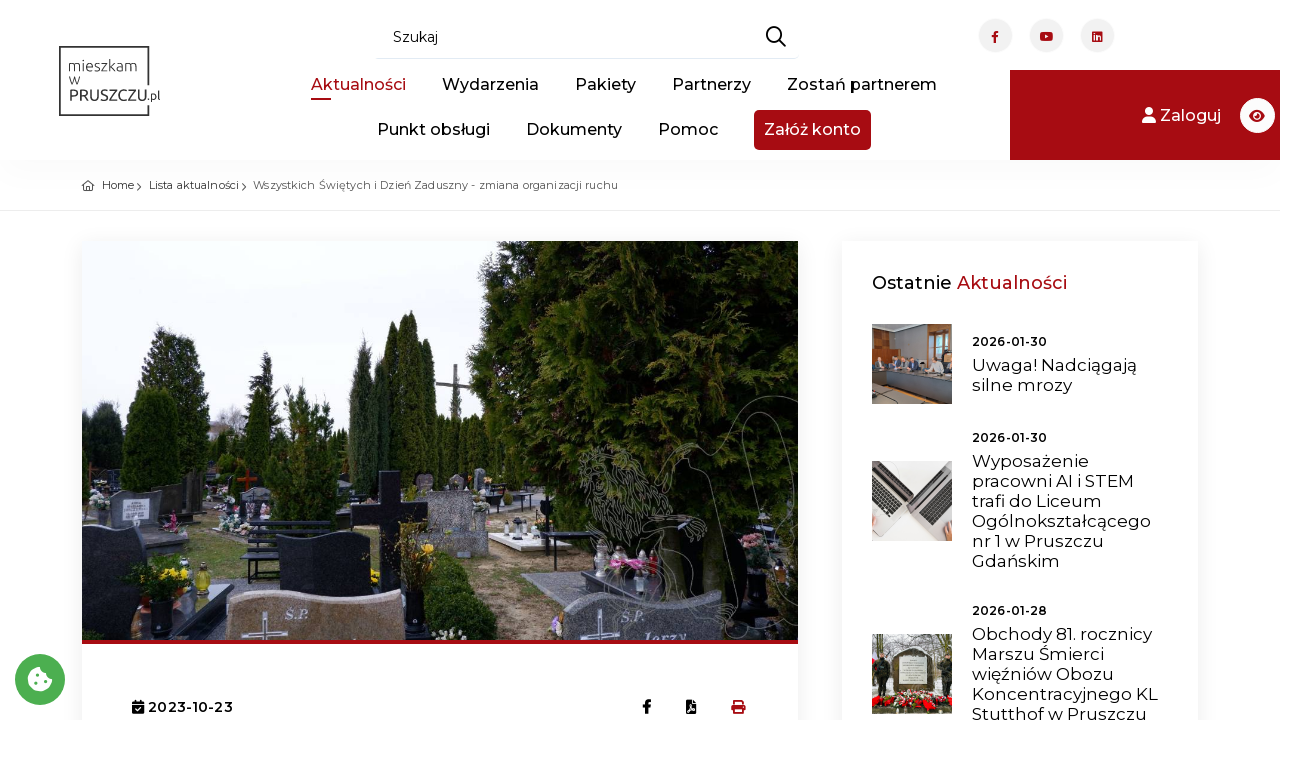

--- FILE ---
content_type: text/html;charset=UTF-8
request_url: https://mieszkamwpruszczu.pl/n-aktualnosci-lista.qbpage?hashTag=%22%23%C5%9Bwi%C4%99to%22&articleId=1890605
body_size: 33885
content:
<!DOCTYPE html>
<html lang="pl">





    <head>
        <meta charset="utf-8">
        <meta http-equiv="X-UA-Compatible" content="IE=edge">
        <meta name="viewport" content="width=device-width, initial-scale=1, shrink-to-fit=no">
        <meta name="description" content="Pruszcz Gdański to nowoczesne, prężnie rozwijające się i niezwykle ciekawe miasto, położone w sercu powiatu gdańskiego.">
        <meta name="author" content="qb.com.pl">
        <meta name="keywords" content="">



            <title>Aktualności  - Mieszkam w Pruszczu</title>

        <meta name="deklaracja-dostępności" content='deklaracja-dostepnosci-karta-mieszkanca.qbpage'>

        <script>
            if (window.location.hostname.indexOf("www") == 0) {
                window.location = window.location.href.replace("www.", "");
            }
        </script>

        <link rel="shortcut icon" href="https://mieszkamwpruszczu.pl/cmsImages/favicon.png" type="image/x-icon">
        <link rel="apple-touch-icon" type="image/x-icon" href='https://mieszkamwpruszczu.pl/cmsImages/favicon.png'>
        <link rel="apple-touch-icon" type="image/x-icon" sizes="72x72" href='https://mieszkamwpruszczu.pl/cmsImages/favicon.png?width=72'>
        <link rel="apple-touch-icon" type="image/x-icon" sizes="114x114" href='https://mieszkamwpruszczu.pl/cmsImages/favicon.png?width=114'>
        <link rel="apple-touch-icon" type="image/x-icon" sizes="144x144" href='https://mieszkamwpruszczu.pl/cmsImages/favicon.png?width=144'>
        <link rel="icon" type="image/png" sizes="192x192" href='https://mieszkamwpruszczu.pl/cmsImages/favicon.png?width=192'>

        <link rel="preconnect" href="https://fonts.googleapis.com">
        <link rel="preconnect" href="https://fonts.gstatic.com" crossorigin>
            <link href="https://fonts.googleapis.com/css2?family=Montserrat:wght@400;500;600;700&display=swap&subset=latin,latin-ext" rel="stylesheet">
        <link rel="stylesheet" href="https://mieszkamwpruszczu.pl/assets/n/css/fontello/css/icon_set_1.css">


        <link href="https://mieszkamwpruszczu.pl/cmsCSS/style-migracja.css" rel="stylesheet">

        <link href="https://mieszkamwpruszczu.pl/assets/n/css/bootstrap.min.css" rel="stylesheet">
        <link rel="stylesheet" href="https://mieszkamwpruszczu.pl/assets/visit/css/meanmenu.css">
        <link rel="stylesheet" href="https://mieszkamwpruszczu.pl/assets/visit/css/animate.css">
        <link rel="stylesheet" href="https://mieszkamwpruszczu.pl/assets/visit/css/swiper-bundle.css">
        <link rel="stylesheet" href="https://mieszkamwpruszczu.pl/assets/visit/css/backtotop.css">
        <link rel="stylesheet" href="https://mieszkamwpruszczu.pl/assets/visit/css/magnific-popup.css">

        <link rel="stylesheet" href="https://mieszkamwpruszczu.pl/assets/visit/css/font-awesome-pro.css">
        <link rel="stylesheet" href="https://mieszkamwpruszczu.pl/assets/visit/css/spacing.css">
        <link rel="stylesheet" href="https://mieszkamwpruszczu.pl/assets/visit/css/main.css">

        <style>
            :root {

                --kolorTekstuJasny: #878787;
                --kolorTekstuCiemny: #282828;
                --kolorIkon: #6C6D6F;
                --kolorTlaPodPrzyciski: #F2F2F2;

                --kolorOzdobnyGlowny: #a70c12;
                --kolorOzdobnyGlownyPol: #a70c1220; <!-- 12.5% opacity -->
                --kolorOzdobnyGlownyGradient: ;
                --kolorOzdobnyDodatkowy: #041437;
                --kolorOzdobnyDodatkowyPol: #04143720;  <!-- 12.5% opacity -->
                --kolorOzdobnyDodatkowyGradient: ;
                --kolorAktywnychElementowMenu: #a70c12;
                --kolorPrzyciskuDoZaluj: #a70c12;

                /*Nadpisanie głównych zmiennych*/
                --swiper-theme-color: #a70c12;
                --bd-theme-primary: #a70c12;
                --bd-theme-primary-translucent: #a70c1295;
                --bd-grey-1: #fcfcfc;
                --kolorInfo: #14A0EF;
                --kolorWarning: #ea9800;
                --kolorDanger: #d20014;
                --kolorSukces: #13a500;
                --kolorDisabled: #cbcbcb;

                --maxSzerokoscLogo: 200px;
                --paddingLogo: 5px 0 5px 20px;
                --paddingLogoMobilne: 5px 0 5px 10px;
                --bd-ff-heading: 'Montserrat', sans-serif;
                --bd-ff-body: 'Montserrat', sans-serif;
                --bd-ff-p: 'Montserrat', sans-serif;
                --bd-text-body: #000;
                --bd-fz-b: 12px;
                --bd-fz-p: 16px;
                --bd-fz-h1: 50px;
                --bd-fz-h2: 40px;
                --bd-fz-h3: 29px;
                --bd-fz-h5: 18px;
            }
        </style>

        <link href="https://mieszkamwpruszczu.pl/assets/n/css/icheck.css" rel="stylesheet">


        <!-- Frameworki -->
        <link href="https://mieszkamwpruszczu.pl/cmsCSS/jquery_fancybox.css" rel="stylesheet" type="text/css"/>
        <link href="https://cdnjs.cloudflare.com/ajax/libs/limonte-sweetalert2/10.10.0/sweetalert2.min.css" rel="stylesheet">
        <link rel="stylesheet" href="https://mieszkamwpruszczu.pl/assets/n/css/jquery.justified.css"/>
        <link rel="stylesheet" href="https://mieszkamwpruszczu.pl/assets/n/css/colorbox.css"/>


        <script src="https://mieszkamwpruszczu.pl/assets/n/js/jquery-2.2.4.min.js"></script>
        <script src="https://cdnjs.cloudflare.com/ajax/libs/limonte-sweetalert2/10.10.0/sweetalert2.min.js"></script>


        <!-- CSS dla Podstron -->

            <link href="https://mieszkamwpruszczu.pl/assets/n/css/lightbox2.css" rel="stylesheet">
            <link href="https://mieszkamwpruszczu.pl/cmsCSS/chosen.css" rel="stylesheet" type="text/css"/>
            <link href="https://mieszkamwpruszczu.pl/css/opentip.css" rel="stylesheet" type="text/css"/>
            <script src="https://mieszkamwpruszczu.pl/js/opentip-jquery.js"></script>
            <script src="https://mieszkamwpruszczu.pl/cmsJS/chosen.js"></script>
            <script src="https://mieszkamwpruszczu.pl/cmsJS/jquery_fancybox.js"></script>


            <link href="https://mieszkamwpruszczu.pl/assets/n/css/blog.css" rel="stylesheet">

            <link href="https://mieszkamwpruszczu.pl/assets/n/css/timeline.css" rel="stylesheet">












        <!-- Skrypty WCAG -->
        <script>
            const oczyszczanieLightBoxaLimit = 10;
            var oczyszczanieLightBoxaCount = 0;
            const oczyszczanieLightBoxaInterwalWMS = 100;
            oczyscWcagowoLightBoxa = function () {
                if ($('.lb-image').size() == 0) {
                    if (oczyszczanieLightBoxaCount < oczyszczanieLightBoxaLimit) {
                        ++oczyszczanieLightBoxaCount;
                        setTimeout(oczyscWcagowoLightBoxa, oczyszczanieLightBoxaInterwalWMS);
                    }
                    return;
                }
                $('.lb-image').attr({
                    alt: "",
                    role: "presentation"
                });

                $('.lb-prev').attr("title", "confij");
                $('.lb-next').attr("title", "dalej");
            }

            oczyscWcagowoLightBoxa();

            var naDatePickerze = false;
            var naDatePickerzePrevMonth;
            var naDatePickerzePrevYear;
            wcagOnDatePickerKeyDown = function (event, wybierak) {
                if (event.keyCode > 37 && event.keyCode < 42) { //tylko kursory
                    if (naDatePickerze === false) {
                        if (event.keyCode === 40) { //kursor w dół
                            naDatePickerze = true;
                            $('#datepicker-do-przeczytania').html('Użyj strzałek bo wyboru daty,<br/>przycisku enter aby potwierdzić<br/>wybór, przycisku escape aby<br/>zamknąć kalendarz.');
                        }
                    } else {
                        var zaznaczonaData = wybierak.data('datepicker').viewDate;
                        var sformatowanaData = zaznaczonaData.toISOString().slice(0, 10);

                        var czyDopisywacTekst = false;
                        if (naDatePickerzePrevYear && naDatePickerzePrevYear != zaznaczonaData.getYear()) {
                            if (event.shiftKey === false || event.ctrlKey === false) {
                                $('#datepicker-do-przeczytania').html('Aby zmienić datę o rok,<br/>naciśnij shift + control + strzałkę.<br/>');
                                czyDopisywacTekst = true;
                            }
                        } else if (naDatePickerzePrevMonth && naDatePickerzePrevMonth != zaznaczonaData.getMonth() + 1) {
                            if (event.shiftKey === false) {
                                $('#datepicker-do-przeczytania').html('Aby zmienić datę o miesiąc,<br/>naciśnij shift + strzałkę.<br/>');
                                czyDopisywacTekst = true;
                            }
                        }

                        if (czyDopisywacTekst) {
                            $('#datepicker-do-przeczytania').append('Wskazano: ' + sformatowanaData + '.');
                        } else {
                            $('#datepicker-do-przeczytania').html('Wskazano: ' + sformatowanaData + '.');
                        }

                        naDatePickerzePrevMonth = zaznaczonaData.getMonth() + 1;
                        naDatePickerzePrevYear = zaznaczonaData.getYear();
                    }
                }

                if (event.keyCode === 16 || event.keyCode === 17 || event.keyCode === 18) { //shift ctrl alt
                    event.stopPropagation();
                }
            }

            wcagOnDatePickerShow = function () {
                naDatePickerze = false;
                if ($('.datepicker > #do-przeczytania').size() === 0) {
                    $('.datepicker').append('<p style="margin-top: 1em; margin-bottom: -0.2em; text-align: center;" id="datepicker-do-przeczytania" aria-live="assertive"></p>');
                }
                $('#datepicker-do-przeczytania').html('');
            }
        </script>

        <link href="https://mieszkamwpruszczu.pl/cmsCSS/custom.css?v=1.5" rel="stylesheet" type="text/css"/>
        <link rel="stylesheet" href="https://mieszkamwpruszczu.pl/cmsCSS/v-custom.css">

<style>
    


    .tour_list_desc h3 a {
        color: #000000;
    }

    #mojPanel {
        background-color: var(--kolorOzdobnyGlowny);

    }
    .ofertaCyfra {
        color: var(--kolorOzdobnyGlowny);
    }
    .price_list {
        color: var(--kolorOzdobnyGlowny);
    }
    .ribbon_3.popular span {
        background: linear-gradient(var(--kolorOzdobnyGlowny) 0%, var(--kolorOzdobnyGlownyGradient) 100%);
    }

    .ribbon_3.popular span::before, .ribbon_3.popular span::after {
        border-left: 3px solid var(--kolorOzdobnyGlowny);
        border-right: 3px solid transparent;
        border-bottom: 3px solid transparent;
        border-top: 3px solid var(--kolorOzdobnyGlowny);
    }

    .ribbon_3.polecane span {
        background: linear-gradient(var(--kolorOzdobnyDodatkowy) 0%, var(--kolorOzdobnyDodatkowyGradient) 100%);
    }

    a.box_news:hover h4 {
        color: var(--kolorOzdobnyGlowny);
    }

    a.box_news figure figcaption {
        background-color: var(--kolorOzdobnyDodatkowy);
    }

    .irs-from, .irs-single, .irs-to {
        background: var(--kolorOzdobnyGlowny);
    }

    #carousel-home .owl-carousel .owl-slide {
        height: 650px;
    }

    .aktualnosciManuWybrane a {
        color: var(--kolorAktywnychElementowMenu);
        padding-left: 10px !important;
        font-weight: bold;
    }

    .aktualnosciManuWybrane a:hover {
        color: var(--kolorOzdobnyGlowny);
    }

    .pelneSerce:before {
        color: var(--kolorOzdobnyGlowny) !important;
    }


    .wyroznionyPrzycisk {
        background: var(--kolorOzdobnyGlowny) !important;
    }

    .btn-pokaz-wiecej {
        background: var(--kolorOzdobnyGlowny);
    }

    /*Typography and buttons*/
    h2 span, h3 span, h4 span, h5 span, h6 span {
        color: var(--kolorOzdobnyGlowny);
    }

    a.button_intro, .button_intro {
        background: var(--kolorOzdobnyGlowny);
    }

    a.button_intro:hover, .button_intro:hover {
        color: var(--kolorOzdobnyGlowny) !important;
    }

    a.button_intro:hover, .button_intro:hover {
        color: var(--kolorOzdobnyGlowny);
    }

    a.button_drop, .button_drop {
        color: var(--kolorOzdobnyGlowny) !important;
    }

    a.button_drop.outilne, .button_drop.outline {
        color: var(--kolorOzdobnyGlowny);
    }

    a.btn_1, .btn_1, .input-group button {
        background: var(--kolorOzdobnyDodatkowy);
    }

    a.btn_1.white, .btn_1.white {
        color: var(--kolorOzdobnyGlowny);
    }

    a.btn_1.outline:hover, .btn_1.outiline:hover, input .btn_1.outiline:hover {
        background: var(--kolorOzdobnyGlowny);
        border: 2px solidvar(--kolorOzdobnyGlowny);
    }

    a.btn_1:hover, .btn_1:hover, a.btn_1.white:hover, .btn_1.white a:hover {
        background-color: var(--kolorOzdobnyDodatkowy);
        color: #FFFFFF;
    }

    .filter_type h6 i {
        color: var(--kolorOzdobnyGlowny);
    }

    #iCzasParkowania {
        background: var(--kolorOzdobnyDodatkowy);
    }

    button.btn_map, a.btn_map {
        background: var(--kolorOzdobnyGlowny) !important;
    }

    #map-directions-panel {
        display: none;
        position: absolute;
        top: 60px;
        left: 10px;
        z-index: 5;
        background-color: #fff;
        padding: 5px;
        border: 1px solid #999;
        text-align: center;
        font-family: 'Roboto', 'sans-serif';
        line-height: 30px;
        padding-left: 10px;
        height: 70%;
        width: 20%;
        min-width: 19em;
        max-width: 30em;
        overflow-y: scroll;
    }


    #search .btn_1.green {
        background: var(--kolorOzdobnyGlowny);
    }

    /* Header */
    header#colored.sticky {
        background-color: var(--kolorOzdobnyGlowny);
        border-bottom: 2px solidvar(--kolorOzdobnyGlowny)
    }

    .dropdown-cart .dropdown-menu {
        border-top: 2px solidvar(--kolorOzdobnyGlowny);
    }

    .dropdown-cart .dropdown-menu:before {
        border-bottom-color: var(--kolorOzdobnyGlowny);
    }

    ul#cart_items li strong > a:hover {
        color: var(--kolorOzdobnyGlowny);
    }





    ul#top_links a:hover {
        color: var(--kolorOzdobnyGlowny);
    }

    ul.top_links a:hover {
        color: var(--kolorOzdobnyGlowny);
    }

    ul#top_tools a {
        color: #fff;
    }

    ul#top_tools a:hover {
        color: var(--kolorOzdobnyGlowny);
    }

    .dropdown-mini .dropdown-menu {
        border-top: 2px solidvar(--kolorOzdobnyGlowny);
    }

    .dropdown-mini .dropdown-menu:before {
        border-bottom-color: var(--kolorOzdobnyGlowny);
    }

    .dropdown-mini .dropdown-menu ul#lang_menu li a {
        color: #555 !important;
    }

    .dropdown-mini .dropdown-menu ul#lang_menu li a:hover {
        color: var(--kolorOzdobnyGlowny) !important;
    }

    a.cart_bt strong {
        background-color: var(--kolorOzdobnyGlowny);
    }

    /* Content and common */


    #search .nav-tabs > li.active > a,
    #search .nav-tabs > li.active > a:hover,
    #search .nav-tabs > li.active > a:focus {
        background-color: var(--kolorOzdobnyGlowny);
    }

    .cbp_tmtimeline:before {
        background: var(--kolorOzdobnyGlowny) !important;
    }

    .cbp_tmtimeline > li .cbp_tmicon {
        color: var(--kolorOzdobnyGlowny) !important;
        box-shadow: 0 0 0 3px var(--kolorOzdobnyGlowny) !important;
    }

    .input-group button:hover, .input-group button:focus {
        /*background-color: var(--kolorOzdobnyGlowny);*/
        /*border-color: var(--kolorOzdobnyGlowny)*/
    }

    .other_tours ul li a:hover {
        color: var(--kolorOzdobnyGlowny);
    }

    .bs-wizard > .bs-wizard-step > .bs-wizard-dot:after {
        background: var(--kolorOzdobnyGlowny);
    }

    .form_title h3 strong {
        background-color: var(--kolorOzdobnyGlowny);
    }

    .features-content {
        background-color: var(--kolorOzdobnyGlowny);
    }

    #Img_carousel .sp-selected-thumbnail {
        border-bottom: 2px solidvar(--kolorOzdobnyGlowny);
    }


    #directions {
        background-color: var(--kolorOzdobnyGlowny);
    }

    ul.list_ok li:before {
        color: var(--kolorOzdobnyGlowny);
    }

    ul.list_order li span {
        background-color: var(--kolorOzdobnyGlowny);
    }

    .tooltip-back {
        background: var(--kolorOzdobnyGlowny);
    }

    .tooltip-content-flip .tooltip-front::after, .tooltip-content-flip .tooltip-back::after {
        border-top: 10px solidvar(--kolorOzdobnyGlowny);
    }

    .banner h4 {
        color: var(--kolorOzdobnyGlowny);
    }

    .banner.colored {
        background: var(--kolorOzdobnyGlowny);
        margin-bottom: 0;
    }

    /* Menu */
    /*First level styles */
    .main-menu > ul > li:hover > a {
        color: var(--kolorOzdobnyGlowny);
    }

    .main-menu ul ul:before {
        border-bottom-color: var(--kolorOzdobnyGlowny);
    }

    /* Submenu */
    .main-menu ul ul,
    .main-menu ul .menu-wrapper {
        border-top: 2px solidvar(--kolorOzdobnyGlowny);
    }

    .main-menu ul ul li:hover > a {
        color: var(--kolorOzdobnyGlowny);
    }


    #plain .main-menu > div > ul > li > a:hover, #colored .main-menu > div > ul > li > a:hover {
        color: var(--kolorOzdobnyGlowny);
    }
    #top_tools:hover li a {
        color: var(--kolorOzdobnyGlowny) !important;
    }

    .search-overlay-menu .search-overlay-close:hover, .search-overlay-menu form button:hover {
        color: var(--kolorOzdobnyGlowny);
    }

    @media only screen and (max-width: 991px) {
        /* Menu */
        .main-menu ul li a:hover,
        a.show-submenu:hover,
        a.show-submenu:focus,
        a.show-submenu-mega:hover,
        a.show-submenu-mega:focus {
            color: var(--kolorOzdobnyGlowny) !important;
        }

        .main-menu ul ul,
        .main-menu ul .menu-wrapper {
            border-top: none;
        }
    }

    @media only screen and (min-width: 992px) {
        .main-menu ul ul, .main-menu ul li .menu-wrapper {
            border-top: 2px solid var(--kolorOzdobnyGlowny);
        }
    }


    /*-------- Date dropper/Time dropper --------*/
    div.datedropper.primary:before,
    div.datedropper.primary .pick-submit,
    div.datedropper.primary .pick-lg-b .pick-sl:before,
    div.datedropper.primary .pick-m,
    div.datedropper.primary .pick-lg-h {
        background-color: var(--kolorOzdobnyGlowny) !important;
    }

    div.datedropper.primary .pick-y.pick-jump,
    div.datedropper.primary .pick li span,
    div.datedropper.primary .pick-lg-b .pick-wke,
    div.datedropper.primary .pick-btn {
        color: var(--kolorOzdobnyGlowny);
    }

    #td-clock-0 .td-clock .td-time span.on {
        color: var(--kolorOzdobnyGlowny) !important;
    }

    #td-clock-0 .td-lancette {
        color: var(--kolorOzdobnyGlowny) !important;
        border: 2px solid var(--kolorOzdobnyGlowny) !important;
    }

    #td-clock-0 .td-clock {
        box-shadow: 0 0 0 1px var(--kolorOzdobnyGlowny), 0 0 0 8px rgba(0, 0, 0, 0.05) !important;
    }

    #td-clock-0 .td-clock:before {
        border-color: var(--kolorOzdobnyGlowny) !important;
    }

    .td-select svg {
        stroke: var(--kolorOzdobnyGlowny) !important;
    }

    partnerzy-map-toggle
    #td-clock-0 .td-lancette div:after {
        background: var(--kolorOzdobnyGlowny) !important;
    }

    #td-clock-0 .td-select:after {
        box-shadow: 0 0 0 1px var(--kolorOzdobnyGlowny) !important;
    }

    /*-------- Map --------*/
    .btn_infobox_get_directions, a.btn_infobox_phone {
        color: var(--kolorOzdobnyGlowny);
    }

    a.btn_infobox, .btn_infobox {
        background-color: var(--kolorOzdobnyGlowny);
    }

    .view_on_map:before {
        color: var(--kolorOzdobnyGlowny);
    }

    #map_filter ul li a:hover,
    #map_filter ul li a.active {
        color: var(--kolorOzdobnyGlowny);
    }

    /*-------- Shop --------*/
    .shop-item .image-box .item-options .btn_shop:hover {
        background: var(--kolorOzdobnyGlowny) !important;
    }

    .prod-tabs .tab-btns .tab-btn.active-btn {
        color: var(--kolorOzdobnyGlowny) !important;;
    }

    .btn_cart_outine:hover {
        background: var(--kolorOzdobnyGlowny);
        border: 2px solidvar(--kolorOzdobnyGlowny);
    }

    .card-header a .indicator {
        color: var(--kolorOzdobnyGlowny);
    }

    .highlighted span, .highlighted span:before, .highlighted span:after {
        background-color: var(--kolorOzdobnyGlowny);
    }

    .strip_booking .date .month {
        background-color: var(--kolorOzdobnyDodatkowy);
    }

    .strip_booking .date .day strong {
        color: var(--kolorOzdobnyDodatkowy);
    }

    .strip_booking h3.hotel_booking:before, .strip_booking h3.tours_booking:before, .strip_booking h3.transfers_booking:before {
        color: var(--kolorOzdobnyDodatkowy);
    }

    #fWniosekBiletowy .form_title h3 strong {
        background-color: var(--kolorOzdobnyDodatkowy);
    }

    .normalnaCzcionka a {
        /*color: var(--kolorOzdobnyGlowny) !important;*/
    }

    .DF .duzaCzcionka a {
        /*color: var(--kolorOzdobnyGlowny) !important;*/
    }

    .WK .normalnaCzcionka a {
        /*color: var(--kolorOzdobnyGlowny) !important;*/
    }

    .DF .normalnaCzcionka a {
        color: inherit !important;
    }

    .WK .kontrast a {
        /*color: var(--kolorOzdobnyGlowny) !important;*/
    }

    .WK .content a, .WK .cmsContainer a  {
        /*color: var(--kolorOzdobnyGlowny);*/
    }

    .WK .cmsContainer span  {
        /*color: var(--kolorOzdobnyGlowny) !important;*/
    }

    .WK .content a.btn_map {
        color: #FFF !important;
    }




    .maCosDoZrobienia:after {
        background: var(--kolorOzdobnyDodatkowy);
    }

    .btn_full_outline {
        border: 2px solid var(--kolorOzdobnyGlowny) !important;
        color: var(--kolorOzdobnyGlowny) !important;
    }

    .btn_full_outline:hover, .btn_full_outline.wybrany {
        color: #FFF !important;
        background: var(--kolorOzdobnyGlowny);
        border: 2px solidvar(--kolorOzdobnyGlowny);
    }

    #price_single_main span {
        color: var(--kolorOzdobnyGlowny) !important;
    }

    .wyroznionyBilet, .btn_full_outline.wyroznionyBilet {
        border: 2px solidvar(--kolorOzdobnyGlowny);
        color: var(--kolorOzdobnyGlowny) !important;
    }

    .wyroznionyBilet:hover, .wyroznionyBilet.wybrany {
        border: 2px solid var(--kolorOzdobnyGlowny) !important;
        background: var(--kolorOzdobnyGlowny) !important;
        color: #FFF !important;
    }

    .wyroznionyBilet:after {
        content: '★';
        position: absolute;
        top: -12px;
        right: 4px;
        font-size: 2em;
        color: var(--kolorOzdobnyGlowny) !important;
    }

    .btn_full_outline.wybrany:hover {
        background: #333 !important;
        border: 2px solid #333 !important;
    }

    /*LOGO*/
    header.sticky #logo_home h1 a, header.sticky #logo_home h2 a {
        background-image: url(cmsImages/logo_sticky.png);
        background-size: contain;
    }

    #logo_home h1 a, header#colored #logo_home h1 a, #logo_home h2 a, header#colored #logo_home h2 a {
        width: 160px;
        height: 34px;
        display: block;
        background-image: url(cmsImages/logo.png);
        background-repeat: no-repeat;
        background-position: left top;
        background-size: auto 34px;
        text-indent: -9999px;
    }

    header.sticky #logo_home h1 a, header#plain #logo_home h1 a, header.sticky #logo_home h2 a, header#plain #logo_home h2 a {
        width: 160px;
        height: 34px;
        display: block;
        background-image: url(cmsImages/logo_sticky_2x.png);
        background-repeat: no-repeat;
        background-position: left top;
        background-size: auto 34px;
        text-indent: -9999px;
    }


    body {
        color: #000000;
    }

    .switch-ios.switch-light, .card-header a, ul#cat_nav li a, .strip_all_tour_list, #filters_col label, h1, h2, h3, h4, h5, h6,
    a#filters_col_bt, #plain .main-menu > div > ul > li > a, #colored .main-menu > div > ul > li > a,
    .tabs nav a, .post_info, .post_info a, .form-control, a.box_news, #profil h6, .table, ul.info_booking li strong, .strip_booking h3,
    .strip_booking h3 span, ul.info_booking, .box_style_1, .wishlist:before, .polub, .card-header h4 a span,
    .sticky .main-menu > div > ul > li > a {
        color: #000000;
    }




    main.plain {
        margin-top: 98px
    }

    header>.container>.row {
        height: auto;
    }

    .sweet-alert button {
        background-color: 00A0E3 !important;
    }

    .wybranyPunkt h6 {
        background: var(--kolorOzdobnyGlowny);
    }

    @media not all, not all, only screen and (-webkit-min-device-pixel-ratio: 2), not all {
        header#colored #logo_home h1 a, header#colored #logo_home h2 a {
            background-image: url(cmsImages/logo_sticky_2x.png);
        }

        #logo_home h1 a, #logo_home h2 a {
            background-image: url(cmsImages/logo_2x.png);
            background-size: contain;
        }

        header.sticky #logo_home h1 a, header#plain #logo_home h1 a, header.sticky #logo_home h2 a, header#plain #logo_home h2 a {
            background-image: url(cmsImages/logo_sticky_2x.png);
            background-size: contain;
        }


        header.sticky#colored #logo_home h1 a, header.sticky#colored #logo_home h2 a {
            background-image: url(cmsImages/logo_sticky_2x.png);
            background-size: contain;
        }

    }

    @media not all, not all, only screen and (-webkit-min-device-pixel-ratio: 2) and (max-width: 991px), not all {
        header#colored #logo_home h1 a, header#colored #logo_home h2 a {
            background-image: url(cmsImages/logo_sticky_2x.png);
            background-size: contain;
            max-width: 150px;
        }

        #logo_home h1 a, #logo_home h2 a {
            background-image: url(cmsImages/logo_2x.png);
            background-size: contain;
            max-width: 150px;
        }

        header.sticky #logo_home h1 a, header#plain #logo_home h1 a, header.sticky #logo_home h2 a, header#plain #logo_home h2 a {
            background-image: url(cmsImages/logo_sticky_2x.png);
            background-size: auto 34px;
            max-width: 150px;
        }


        #search_bar_container {
            background-color: var(--kolorOzdobnyGlowny);
        }

        #nav-search-in {
            background: var(--kolorOzdobnyDodatkowy);
        }
        #nav-search-in-content{
            background: var(--kolorOzdobnyDodatkowy) !important;
        }

        .progress {
            margin-top: 10px;
        }

        .progress-bar {
            background-color: var(--kolorOzdobnyGlowny);
        }

        #listaAktualnosciWrapper .cbp_tmlabel p {
            color: var(--kolorTekstuCiemny);
        }

        #carousel-home .owl-carousel .owl-slide {
            height: 720px;
        }
        /*a.btn_1, .btn_1 {*/
        /*    font-size: 0.7em;*/
        /*}*/
    }
    .wyroznione, #mojPanel {
        background: var(--kolorAktywnychElementowMenu);
    }

    .clockpicker-popover {
        margin-left: -120px;
        margin-top: -320px;
    }
    .box_style_2 a.phone, .box_style_4 a.phone {
        color: var(--kolorOzdobnyGlowny);
    }

    body.WK header #logo_home h1 a {
        background-image: url('https://mieszkamwpruszczu.pl/cmsImages/logo.png') !important;
    }


    /*UKRYCIE ELEMENTÓW DLA JĘZYKA UKRAIŃSKIEGO*/

    /*UŻYCIE ZMIENNYCH DLA WIDOKU*/
        .sp-slides-container {
            border: none;
            border-radius: 0;
            box-shadow: 0 0 0 #FFFFFF;
            background: #f9f9f9;
        }


    /** Style dla formularzy */
    .required {
        font-size: 20px;
        color: red;
        vertical-align: text-top;
        position: absolute;
        right: -10px;
        top: 4px;
    }
    label {
        position: relative;
    }
    .poleZBledem {
        border: 1px solid #f00;
    }
    .opisBledu {
        color: red;
        text-align: right;
        display: block;
        font-size: 12px;
        line-height: 16px !important;
        max-height: 0;
        opacity: 0;
        overflow: hidden;
        transition: max-height 0.5s ease-in-out, opacity 0.5s ease-in-out, padding 0.5s ease-in-out;
    }
    .opisBledu.visible {
        max-height: 100px;
        opacity: 1;
    }
    .opisBledu ul {
        list-style-position: inside;
        margin-top: 5px;
    }

</style>
            <link rel="stylesheet" href="https://mieszkamwpruszczu.pl/cmsCSS/artykuly.css">

        <style>
            .jg-caption {  /* na prośbę miasta wyłączone podpisy pod galerią */
    display: none !important;
}

/*Cytat*/

.menu_dodatkowe {
    display: none !important;
}

blockquote {
    padding: 10px 15px 1px 20px;
    margin: 20px 20px 20px 10px;
    font-weight: 500;
    position: relative;
    border-left: 5px solid;
    border-color: var(--kolorOzdobnyDodatkowy);
}


blockquote::after{
    /*content: "\f10e";*/
    position: absolute;
    top: -20px;
    right: 0;
    font-weight: bold;
    font-family: 'Font Awesome 5 Free';
    font-size: 30px;
    color: #b7b7b7;
}

.post h2 {
    font-size: 1.623076em;
    font-weight: bold;
    /*padding: 25px 0;*/
    /*margin: 30px 0;*/
    /*border-top: 1px solid #bdbdbd;*/
    /*border-bottom: 1px solid #bdbdbd;*/
    /*font-size: 1.3em;*/
    /*font-weight: 500;*/
}



.post h3 {
    font-style:italic;
    color:var(--kolorWyroznionychElementow);
    margin-top: 15px;
}

.listaZeZdjeciem {
    list-style: none;
    margin: 0;
    padding: 20px 0;
}

.listaZeZdjeciem li {
    overflow: auto;
    padding: 25px 20px;
}

.listaZeZdjeciem li img {
    float: left !important;
    width: 100px !important;
    border-radius: 10px;
    box-shadow: 5px 5px 10px #ababab;
    margin-right: 20px !important;
    transition-duration: 0.5s;
}

.listaZeZdjeciem li img:hover {
    transform: scale(1.1);
}

.full_width {
    width: 100%;
}

.ikona_zgoda {
    border: 3px #FFF solid;
    display: inline-block;
    border-radius: 20px;
    padding: 20px 0;
    text-align: center;
    margin-right: 15px;
    margin-bottom: 15px;
    width: 190px;
    min-height: 190px;
}

.table .ikony_zgod {
display:none !important;}

.landing .table .ikony_zgod {
display: flex !important;
}

.landing .przyciskRozwin {
display:none !important;}

.ikona_zgoda img {
    height: 80px;
    margin-bottom: 0;
}

.step .ikona_zgoda {
            width: 150px;
            border: 3px #000 solid;
            padding: 10px 5px 15px 5px;
        }

        .step .ikona_zgoda img {
            filter: brightness(1) invert(1);
            height: 70px;
        }
        </style>


            <meta property="og:url"
                  content="https://mieszkamwpruszczu.pl/n-aktualnosci-lista.qbpage?hashTag=%22%23%C5%9Bwi%C4%99to%22&articleId=1890605"/>
            <meta property="og:type" content="website"/>
            <meta property="og:title" content="Wszystkich Świętych i Dzień Zaduszny - zmiana organizacji ruchu"/>
            <meta property="og:description"
                  content="W związku z Dniem Wszystkich Świętych i Dniem Zadusznym od 31 października do 2 listopada 2023 r. będzie obowiązywała zmieniona organizacja ruchu drogowego.

Cmentarz Komunalny przy ul. Obrońców Pokoju
Z uwagi na trwające prace budowlane dostępny będzie wydzielony parking pod samym cmentarzem. W części placu przed bramą cmentarza zorganizowana została sprzedaż okazjonalna kwiatów i zniczy.
&nbsp;






Cmentarz Komunalny przy ul. Spokojnej
Ul. Ogrodowa na odcinku od ul. Niepodległości do ul. Spokojnej zostanie zamknięta dla ruchu samochodowego. Na ul. Ogrodowej na odcinku od ul. 11 Listopada do ul. Spokojnej została zorganizowana sprzedaż okazjonalna kwiatów i zniczy.
&nbsp;




"/>
            <meta property="og:image"
                  content="https://mieszkamwpruszczu.pl/res/907/1890705/cmentarz_2023.jpg"/>
            <meta property="og:image:alt" content=""/>



<script>
    $( document ).ready(function() {
        var focusableElementsInFooter = $('footer').children().find('button, a, input, select, textarea, [tabindex]:not([tabindex="-1"])');
        if (focusableElementsInFooter.length > 0) {
            focusableElementsInFooter[0].addEventListener('focusin', function () {
                window.scrollTo(0, document.body.scrollHeight);
            });
        }

        var focusableElementsInMainMenu = $('body>header').children().find('button, a, input, select, textarea, [tabindex]:not([tabindex="-1"])');
        if ( focusableElementsInMainMenu.length > 0 ) {
            focusableElementsInMainMenu[focusableElementsInMainMenu.length - 1].addEventListener('focusin', function () {
                window.scrollTo(0, 0);
            });
        }

        var TAB_KEYCODE = 9;

        function uzytkownikZmienilFocusNaPoprzedniElementZaPomocaKlawiatury(e) {
            if ( e && e.keyCode == TAB_KEYCODE && e.shiftKey == true ) {
                var stickyMenu = $('header.sticky');
                if ( stickyMenu.length == 0 ) {
                    return;
                }
                var focusedElement = $(':focus');
                if ( focusedElement.length == 0 ) {
                    return;
                }

                var focusedElementTopPos = focusedElement.offset().top - $(document).scrollTop();
                var menuHeight = stickyMenu.outerHeight();
                var focusedElementIsUnderMenu = focusedElementTopPos < menuHeight;

                if ( focusedElementIsUnderMenu ) {
                    window.scrollTo(0, focusedElement.offset().top - menuHeight);
                    // console.log('$(window).scrollTop(): ' + $(window).scrollTop());
                }
            }
        }

        document.addEventListener('keyup', uzytkownikZmienilFocusNaPoprzedniElementZaPomocaKlawiatury);
    });
</script>
<style>
    .skip-link-container:focus-within {
        transform: translateY(0%);
    }

    .skip-link-container {
        z-index: 9999;
        background: #000000;
        border: #FFFFFF solid 1px;
        /*height: 30px;*/
        left: 12%;
        padding: 8px;
        position: absolute;
        transform: translateY(-400%);
        /*transition: transform 0.3s;*/
    }
    .skip-link-container>a {
        color: #FFFFFF;
    }
</style>
<script>
    skipToFirstFocusableElementInside = function(elementQueryToChceck) {
        var elementyFocusowalne = $(elementQueryToChceck).find('button, a, input, select, textarea, [tabindex]:not([tabindex="-1"])');

        for ( var i = 0; i < elementyFocusowalne.length; ++i ) {
            var iterowanyElement = elementyFocusowalne[i];
            var elementWidocznyNaEkranie = iterowanyElement.getBoundingClientRect().left > 0 && iterowanyElement.getBoundingClientRect().top > 0
            if ( elementWidocznyNaEkranie ) {
                iterowanyElement.focus();
                break;
            }
        }
    };
</script>
<meta name="facebook-domain-verification" content="wuhkp98wt589gu8fdu2o5546zeis5u" />

<!-- Facebook Pixel Code -->
<!--<script>
!function(f,b,e,v,n,t,s)
{if(f.fbq)return;n=f.fbq=function(){n.callMethod?
n.callMethod.apply(n,arguments):n.queue.push(arguments)};
if(!f._fbq)f._fbq=n;n.push=n;n.loaded=!0;n.version='2.0';
n.queue=[];t=b.createElement(e);t.async=!0;
t.src=v;s=b.getElementsByTagName(e)[0];
s.parentNode.insertBefore(t,s)}(window,document,'script',
'https://connect.facebook.net/en_US/fbevents.js');
 fbq('init', '1395118577736880'); 
fbq('track', 'PageView');
</script>
<noscript>
 <img height="1" width="1" 
src="https://www.facebook.com/tr?id=1395118577736880&ev=PageView
&noscript=1"/>
</noscript>-->
<!-- End Facebook Pixel Code -->
        <link rel="stylesheet" href="https://unpkg.com/leaflet@1.9.1/dist/leaflet.css" integrity="sha256-sA+zWATbFveLLNqWO2gtiw3HL/lh1giY/Inf1BJ0z14=" crossorigin=""/>
        <script src="https://unpkg.com/leaflet@1.9.1/dist/leaflet.js" integrity="sha256-NDI0K41gVbWqfkkaHj15IzU7PtMoelkzyKp8TOaFQ3s=" crossorigin=""></script>
        <script src="https://mieszkamwpruszczu.pl/assets/n/js/icheck.min.js"></script>


    </head>


<body>


<!--[if lte IE 9]>
<p class="browserupgrade">Używasz <strong>przestarzałej</strong> przeglądarki. Prosimy <a href="https://browsehappy.com/">zaktualizuj ją</a> aby zwiększyć przyjemność z przeglądania strony i bezpieczeństwo.</p>
<![endif]-->

<!-- pre loader area start -->

<!-- pre loader area end -->

<!-- back to top start -->
<div class="progress-wrap">
    <svg class="progress-circle svg-content" width="100%" height="100%" viewBox="-1 -1 102 102">
        <path d="M50,1 a49,49 0 0,1 0,98 a49,49 0 0,1 0,-98" />
    </svg>
</div>
<!-- back to top end -->

<!-- Baner aplikacji (ukryty na Safari przez JS) -->


<div id="fb-root"></div>

<!-- Header================================================== -->
<header>
    <nav class="skip-link-container">
        <button style="font-weight: bold; font-size: large" onclick="skipToFirstFocusableElementInside('main');">Pomiń menu główne</button><br/>
    </nav>



    <div class="row align-items-center d-none d-lg-flex">
        <div class="col-xxl-2 col-xl-2 col-lg-2 col-md-6 col-5">
        </div>

            <div class="col-xxl-7 col-xl-7 col-lg-6 d-none d-lg-block">
                <div style="width: 450px;margin: 0 auto;">

<div class="align-items-center bd-services__area d-lg-flex">
    <div class="container">
        <div class="col-12 d-lg-block">
            <div class="bd-about__section">
                <div class="">
                    <div class="row align-items-center">
                        <div class="col-12">
                            <form id="formSzukania" action="n-home">
                                <input type="hidden" name="szukajPoFrazie"/>
                                <div class="search_bar" style="width: 100%;display: flex">
                                    <select title="Search in" class="searchSelect" id="searchDropdownBox" name="iKategoria">
                                        <option value="Wszędzie" title="Wszędzie">Wszędzie</option>
                                        <option value="Artykuły" title="Artykuły">Artykuły</option>
                                        <option value="Strony" title="Strony">Strony</option>
                                        <option value="Inwestycje" title="Inwestycje">Inwestycje</option>
                                        <option value="Wydarzenia" title="Wydarzenia">Wydarzenia</option>
                                        <option value="Partnerzy" title="Partnerzy">Partnerzy</option>
                                    </select>
                                    <div class="" style="flex-grow: 1;">
                                        <label style="display: none;" for="twotabsearchtextbox">Wpisz frazę do wyszukania</label>
                                        <input style="height: 100%;" type="text" autocomplete="off" name="iName"
                                               placeholder="Szukaj" id="twotabsearchtextbox" >
                                    </div>
                                    <div class="bSzukaj" id="bSzukaj">
                                        <button type="submit" title="Cerca" class="" value="Search">
                                            <i class="fa-regular fa-magnifying-glass"></i>
                                        </button>
                                    </div>
                                </div>
                            </form>

                        </div>
                    </div>
                </div>
            </div>
        </div>
    </div>
</div>                </div>
            </div>

        <div class="col-xxl-3 col-xl-3 col-lg-4 col-md-6 col-7" style="margin-left: auto;">
            <div class="col-12" style="margin-left: auto;">
                <div class="d-flex wyroznioneMenuGlowne">
                    <ul class="top_links" title="menu media społecznościowe">
                        <div class="offcanvas__social">

<ul>

        <li><a target="_blank" href='https://www.facebook.com/MiastoPruszczGdanski'><span class="fab fa-facebook-f"></span><span class="sr-only">Facebook</span></a></li>
        
        
        <li><a target="_blank" href='https://www.youtube.com/channel/UCmPajbLwBbYWh8Mp9-ABCHg?view_as=subscriber'><span class="fab fa-youtube"></span><span class="sr-only">Youtube</span></a></li>
        
        <li><a target="_blank" href='https://www.linkedin.com/company/miastopruszczgdanski'><span class="fab fa-linkedin"></span><span class="sr-only">Linkedin</span></a></li>

</ul>                        </div>
                    </ul>
                    <!-- End top line-->
                </div>
            </div>
        </div>
    </div>

    <div class="bd-header__section bd-header__transparent">
        <div class="bd-header__main" id="header-sticky">
            <div id="mainMenu" class="cmsContainer">
	<div id="module_1398"  >



    <div class="row" style="align-items: stretch;height: 100%">
        <div class="col-xxl-2 col-xl-2 col-lg-2 col-md-6 col-5"
             style="padding-right: 0; ">
            <div class="logo">
                <a tabindex="-1" href="n-home.qbpage?" title="powrót do strony głównej">
                    <img 
                         src="https://mieszkamwpruszczu.pl/cmsImages/mwp_logo.svg" alt="logo">
                </a>
            </div>
        </div>

        <div class="col-lg-8 d-none d-lg-block">
            <div class="d-flex justify-content-center" style="align-items:center;height: 100%">
                <div class="main-menu">
                    <nav id="mobile-menu" style="text-align: center;">
                        <ul>






                                <li 
                                    class=" menu-wybrane"
                                    id="menuItem_297">
                                    <a 
                                       href="https://mieszkamwpruszczu.pl/n-aktualnosci-lista">Aktualności
                                    </a>


                                        </li>









                                <li 
                                    class=" "
                                    id="menuItem_762">
                                    <a 
                                       href="https://mieszkamwpruszczu.pl/n-wydarzenia">Wydarzenia
                                    </a>


                                        </li>









                                <li 
                                    class=" "
                                    id="menuItem_9058">
                                    <a 
                                       href="https://mieszkamwpruszczu.pl/n-lista-projektow">Pakiety
                                    </a>


                                        </li>









                                <li 
                                    class=" "
                                    id="menuItem_5254">
                                    <a 
                                       href="https://mieszkamwpruszczu.pl/n-partnerzy">Partnerzy
                                    </a>


                                        </li>









                                <li 
                                    class=" "
                                    id="menuItem_8521">
                                    <a 
                                       href="https://mieszkamwpruszczu.pl/zostan-partnerem-karty">Zostań partnerem
                                    </a>


                                        </li>









                                <li 
                                    class=" "
                                    id="menuItem_5264">
                                    <a 
                                       href="https://mieszkamwpruszczu.pl/n-punkty-obslugi">Punkt obsługi
                                    </a>


                                        </li>









                                <li 
                                    class=" "
                                    id="menuItem_3472069">
                                    <a 
                                       href="https://mieszkamwpruszczu.pl/dokumenty">Dokumenty
                                    </a>


                                        </li>









                                <li 
                                    class=" "
                                    id="menuItem_5259">
                                    <a 
                                       href="https://mieszkamwpruszczu.pl/pomoc">Pomoc
                                    </a>


                                        </li>









                                <li 
                                    class=" "
                                    id="menuItem_3051">
                                    <a 
                                       href="https://mieszkamwpruszczu.pl/n-rejestracja">Załóż konto
                                    </a>


                                        </li>








                            </li>
                        </ul>
                    </nav>
                </div>
            </div>
        </div>


        <div class="col-xxl-2 col-xl-2 col-lg-2 col-md-6 col-6"
             style="margin-left: auto;padding: 0;min-width: 270px;position: absolute;right: 0;bottom: 0;top: 0;">
            <div class="d-flex justify-content-end wyroznioneMenuGlowne primary-bg"
                 style="align-items: center">
                <div class="bd-header__main-right d-flex justify-content-end align-items-center"
                     style="margin-left: 0;min-width: 120px;">
                    <div style="position: relative;">

                                    <div class="bd-border-btn d-none wyroznionyPrzyciskMenu"
                                         style="padding: 15px 0;text-align: right;display: inline !important;border:none;margin-right: 0">
                                        <a href="n-login" class="bd-header__search-btn"
                                           style="padding: 5px 15px;">
                                            <span class="fa-solid fa-user"></span> Zaloguj
                                        </a>
                                    </div>


                            <style>
                                .social_odwrocony::before {
                                    display: none !important;
                                }

                                .social_odwrocony::after {
                                    display: none !important;
                                }

                                .dropdown-menu.show {
                                    transform: translate(-14px, 37px) !important;
                                }
                            </style>
                            <div class="offcanvas__social d-none d-lg-inline-block" style="display: inline-block;">
                                <ul>
                                    <li>
                                        <div class="dropdown">
                                            <a title="Dostępność" class="social_odwrocony dropdown-toggle" href="#"
                                               id="navbarDropdown" role="button" data-bs-toggle="dropdown"
                                               data-bs-auto-close="outside" aria-expanded="false">
                                                <i class="fa-sharp fa-solid fa-eye"></i></a>
                                            <ul class="dropdown-menu"
                                                style="min-width: 4em; text-align: center; border-radius: 3rem;border: none;box-shadow: 5px 5px 10px #000"
                                                aria-labelledby="navbarDropdown">
                                                <li style="font-weight: bold; font-size: 1em;line-height: 1.2;min-width: 25px;margin: 10px 0;"
                                                    class="normalnaCzcionka">
                                                    <a title="Ustaw normalną wielkość czcionki"
                                                       href='javascript:void(0)'>
                                                        T-</a></li>
                                                <li style="font-weight: bold; font-size: 1em;line-height: 1.2;min-width: 50px;margin-bottom: 10px;"
                                                    class="duzaCzcionka">
                                                    <a title="Ustaw powiększoną czcionkę" href='javascript:void(0)'>
                                                        T+</a></li>
                                                <li style="font-weight: bold; font-size: 0.7em;line-height: 1.2;min-width: 50px;margin-bottom: 10px;"
                                                    class="resetujZoom">
                                                    <a title="Ustaw wartość początkową" href='javascript:void(0)'>
                                                        100%</a></li>
                                            </ul>
                                        </div>
                                    </li>
                                </ul>
                            </div>


                        <div class="bd-header__hamburger">
                            <button type="button" class="hamburger-btn offcanvas-open-btn"
                                    style="position: absolute;top: 0;right: 15px;">
                                <span><span class="sr-only">Otwórz / zamknij menu</span></span>
                                <span></span>
                                <span></span>
                            </button>


                        </div>

                    </div>
                </div>

            </div>
        </div>

    </div>

    


<script>
    $('a[href*="rejestracja"]').addClass('wyroznione');
    $('a[href*="rejestracja"]').parent().addClass('wyroznioneWrapper');



</script>

	</div>
            </div>
        </div>
    </div>
</header>
<!-- End Header -->


<!-- offcanvas area start -->
<div class="offcanvas__area">
    <div class="offcanvas__wrapper">
        <div class="offcanvas__content">
            <div class="offcanvas__top mb-20 d-flex justify-content-between align-items-center">
                <div class="offcanvas__logo logo">
                    <a href="n-home.qbpage?">
                        <img style="height: 70px;padding: 0;" src="https://mieszkamwpruszczu.pl/cmsImages/mwp_logo.svg" alt="logo">
                    </a>
                </div>
                <div class="offcanvas__close">
                    <button class="offcanvas__close-btn offcanvas-close-btn">
                        <span class="fal fa-times"><span class="sr-only">Ładowanie</span></span>
                    </button>
                </div>
            </div>

                <div style="margin-bottom: 20px;">

<div class="align-items-center bd-services__area d-lg-flex">
    <div class="container">
        <div class="col-12 d-lg-block">
            <div class="bd-about__section">
                <div class="">
                    <div class="row align-items-center">
                        <div class="col-12">
                            <form id="formSzukania" action="n-home">
                                <input type="hidden" name="szukajPoFrazie"/>
                                <div class="search_bar" style="width: 100%;display: flex">
                                    <select title="Search in" class="searchSelect" id="searchDropdownBox" name="iKategoria">
                                        <option value="Wszędzie" title="Wszędzie">Wszędzie</option>
                                        <option value="Artykuły" title="Artykuły">Artykuły</option>
                                        <option value="Strony" title="Strony">Strony</option>
                                        <option value="Inwestycje" title="Inwestycje">Inwestycje</option>
                                        <option value="Wydarzenia" title="Wydarzenia">Wydarzenia</option>
                                        <option value="Partnerzy" title="Partnerzy">Partnerzy</option>
                                    </select>
                                    <div class="" style="flex-grow: 1;">
                                        <label style="display: none;" for="twotabsearchtextbox">Wpisz frazę do wyszukania</label>
                                        <input style="height: 100%;" type="text" autocomplete="off" name="iName"
                                               placeholder="Szukaj" id="twotabsearchtextbox" >
                                    </div>
                                    <div class="bSzukaj" id="bSzukaj">
                                        <button type="submit" title="Cerca" class="" value="Search">
                                            <i class="fa-regular fa-magnifying-glass"></i>
                                        </button>
                                    </div>
                                </div>
                            </form>

                        </div>
                    </div>
                </div>
            </div>
        </div>
    </div>
</div>                </div>




            <div class="mobile-menu fix mb-20">
            </div>


                <div class="offcanvas__contact mt-30 mb-20">
                    <h5>Pobierz aplikację</h5>
                    <div>
                        <div class="linkoDoAplikacji">
                            <a target="_blank" href='https://apps.apple.com/pl/app/mieszkam-w-pruszczu/id1533778753' style="margin-bottom: 5px;"><img src="assets/n/img/btn_appstrore.png" style="display: inline;width: 120px;" alt="apple app store"/></a>
                            <a target="_blank" href='https://play.google.com/store/apps/details?id=com.qbmobile.karty.pruszczgdanski&hl=pl' style="margin-bottom: 5px;"><img style="display: inline; width:120px" src="assets/n/img/btn_google_play.png" alt="google play store"/></a>
                            <a target="_blank" href='https://appgallery.huawei.com/#/app/C104692131' style="margin-bottom: 5px;"><img style="display: inline; width:120px" src="assets/n/img/btn_app_galelry.png" alt="huwaweii app gallery"/></a>
                        </div>
                    </div>

                </div>

                <div class="offcanvas__social">

<ul>

        <li><a target="_blank" href='https://www.facebook.com/MiastoPruszczGdanski'><span class="fab fa-facebook-f"></span><span class="sr-only">Facebook</span></a></li>
        
        
        <li><a target="_blank" href='https://www.youtube.com/channel/UCmPajbLwBbYWh8Mp9-ABCHg?view_as=subscriber'><span class="fab fa-youtube"></span><span class="sr-only">Youtube</span></a></li>
        
        <li><a target="_blank" href='https://www.linkedin.com/company/miastopruszczgdanski'><span class="fab fa-linkedin"></span><span class="sr-only">Linkedin</span></a></li>

</ul>                </div>

        </div>
    </div>
</div>
<div class="body-overlay"></div>
<!-- offcanvas area end -->
<main>
    <div id="position">
        <div class="container">
            <ul>
                <li><a title="powrót do strony głównej" href="n-home">Home</a></li>
                            <li><a title="powrót do listy aktualności" href="n-aktualnosci-lista">Lista aktualności</a></li>
                        <li>Wszystkich Świętych i Dzień Zaduszny - zmiana organizacji ruchu</li>
            </ul>
        </div>
    </div>
    <!-- Position -->


    <div class="container mt-30">



        <div class="row">

            <div class="d-lg-none">
            </div>

            <div class="col-lg-8">
                <div class="postbox-2__wrapper pr-20 pb-40" id="listaAktualnosciWrapper">



<div id="do-druku">
    <article class="postbox__item format-image mb-50 transition-3">
        <div class="postbox__thumb m-img">
                <img src="res/907/1890705/cmentarz_2023.jpg?width=1200" alt="">
        </div>

        <div class="postbox__content">

                <div class="postbox__meta no-padding row">
                    <div class="col-6">
                        <span><span class="far fa-calendar-check"></span> 2023-10-23 </span>
                    </div>
                    <div class="col-6">
                        <div class="float-end">
                        <span>
                            <a title="Udostępnij na FB" href="javascript:void(0)" class="tooltip_flip tooltip-effect-1" id="adresFB" target="_blank">
                                <span class="fa-brands fa-facebook-f"></span>
                            </a>
                        </span>
                            <span>
                             <a title="Pobierz pdf" href="javascript:void(0)" class="tooltip_flip tooltip-effect-1" id="wystawPdf">
                                 <span class="fa-solid fa-file-pdf"></span>
                             </a>
                        </span>
                                <span>
                             <a title="Drukuj" href="javascript:void(0)" class="tooltip_flip tooltip-effect-1" id="drukuj">
                                 <i class="fa-solid fa-print"></i>
                             </a>
                        </span>
                        </div>
                    </div>

                </div>

                <h3 class="postbox__title mt-15">
                    Wszystkich Świętych i Dzień Zaduszny - zmiana organizacji ruchu
                </h3>



            <div class="nie-drukuj bd-portfolio-2__section pt-10">
                <div class="row grid artykul-galeria galeria-1890605">
                </div>
            </div>

            <div class="postbox__text">
                W związku z Dniem Wszystkich Świętych i Dniem Zadusznym od 31 października do 2 listopada 2023 r. będzie obowiązywała zmieniona organizacja ruchu drogowego.<br />
<br />
<strong>Cmentarz Komunalny przy ul. Obrońców Pokoju</strong><br />
Z uwagi na trwające prace budowlane dostępny będzie wydzielony parking pod samym cmentarzem. W części placu przed bramą cmentarza zorganizowana została sprzedaż okazjonalna kwiatów i zniczy.<br />
&nbsp;
<div class="row magnific-gallery">
<div class="col-sm-7 col-xs-12 mx-auto"><a class="img-fluid gallery" href="cmsImages/cmentarz_obroncow_pokoju(1).png" rel="" target="_blank">
<div style="text-align:center"><img alt="Mapka ukazująca zmianę w organizacji ruchu przy cmentarzy na ulicy Obrońców Pokoju w Pruszczu Gdańskim." height="179" src="cmsImages/cmentarz_obroncow_pokoju(1).png" style="width:100%; padding-bottom: 10px;" width="500" /></div>
</a></div>
</div>
<br />
<strong>Cmentarz Komunalny przy ul. Spokojnej</strong><br />
Ul. Ogrodowa na odcinku od ul. Niepodległości do ul. Spokojnej zostanie zamknięta dla ruchu samochodowego. Na ul. Ogrodowej na odcinku od ul. 11 Listopada do ul. Spokojnej została zorganizowana sprzedaż okazjonalna kwiatów i zniczy.<br />
&nbsp;
<div class="row magnific-gallery">
<div class="col-sm-7 col-xs-12 mx-auto"><a class="img-fluid gallery" href="cmsImages/cmentarz_spokojna(1).png" rel="" target="_blank">
<div style="text-align:center"><img alt="Mapka ukazująca zmianę w organizacji ruchu przy cmentarzy na ulicy Spokojnej w Pruszczu Gdańskim." height="243" src="cmsImages/cmentarz_spokojna(1).png" style="width:100%; padding-bottom: 10px;" width="500" /></div>
</a></div>
</div>
            </div>




                <hr>
                <div class="postbox__tag tagcloud mt-30">
                    <span>Tagi:</span>
<a href='n-aktualnosci-lista.qbpage?hashTag="%23%C5%9Bwi%C4%99to"'>                            #święto
                        </a>
<a href='n-aktualnosci-lista.qbpage?hashTag="%23uwaga"'>                            #uwaga
                        </a>
                </div>

                    <hr>


        </div>
    </article>

</div>

<!-- end post -->

	<script >
	//<![CDATA[
	
    countIt = function()
    {

			try
				{
				tmp = function() {

    window.ajaxFired = true;
	try {
		var liczbaDropZones = Dropzone.instances.length;
		for (i = liczbaDropZones; i >= 0; i--) {
			Dropzone.instances[i].destroy();
		}
	} catch (e) {
	}
	var aktualnyScrollContentu = 0;
	if ($('.content-area')) {
		aktualnyScrollContentu = $('.content-area').scrollTop();
		if (!aktualnyScrollContentu || aktualnyScrollContentu == 'null') {
			aktualnyScrollContentu = $(document).scrollTop();
		}
		if ($('.content-area').data("zapisz-scroll")) {
			localStorage.setItem($('.content-area').data("zapisz-scroll"), aktualnyScrollContentu);
		}
	} else {
		aktualnyScrollContentu = $(document).scrollTop();
	}

	$.post( 'n-trescArtykulu?ajax&countArticleRead&articleId=1890605&previousPage=x&scrollTop='+aktualnyScrollContentu
		
		).done(function( data )
			{
    		window.ajaxFired = false;
            posExc = data.indexOf('Ups... stało się coś nieoczekiwanego... wystąpił błąd');
            pos = data.indexOf('<!--login-->');
			if (pos >= 0 && pos < 10)
				{
                $('#loginContainer').remove();
				$('body').append(data);
				}
            else if (posExc != -1 && posExc < 200) {
                swal.fire('Błąd','Podczas wykonywanej operacji wystąpił błąd','error');
                $('#stackDiv').remove();
                $('fake').prepend("<div id='stackDiv' style='padding: 20px; height: 200px; overflow: scroll; background-color: white; border: 2px solid red'>"+data+"</div>");
            }
			else
				{
                $('.file-box').unbind('click');
                $('img.fancyBoxActive').unbind('click.fb-start');
                $(document).unbind('click.fb-start');

                $('fake').find("*").unbind();
				$('fake').html(data).attr('data-ajax-link', 'n-trescArtykulu?ajax&countArticleRead&articleId=1890605&previousPage=x').addClass('ajaxLoaded');
				try { scrollingMenu(); } catch (e) {}
				if (typeof targetX !== 'undefined' && targetX == '#adminSecondMenu') {
					showSecondMenu();
					}

				try {
	rebindAjaxHrefs();

				} catch (e){}
    $('.tooltip.top').tooltip('hide');//ukrywamy wszystkie niezamkniete tooltipy
				// na koncu zeby mozna bylo dorzucic swoje onClick
	;
			    }
			}
		).fail(function(){
    		window.ajaxFired = false;
			;
		});
				}

				if (typeof formChanged !== undefined && formChanged) {
					swal.fire({
						title: "Uwaga",
						text: "Dokonano zmian w formularzu. Kontynuować?",
						icon: "warning",
						showCancelButton: true,
						confirmButtonColor: "#DD6B55",
						confirmButtonText: "Tak, zapomnij o nich!",
						cancelButtonText: "Nie, poczekaj!",
						}).then((result) => {
							if ( result.isConfirmed ) {
								formChanged = false;
								tmp();
							} else {
								return;
								}
							}
					);
				} else tmp();
        } catch (e) { tmp(); }

    }
    setTimeout("countIt();", 1000*27);
	
	//]]>
	</script>
<script src='assets/n/js/pdfmake.min.js'></script>
<script src='assets/n/js/vfs_fonts.js'></script>
<script src="https://mieszkamwpruszczu.pl/assets/n/js/browser.js"></script>
<script>
    $(document).ready(function () {


        $('#drukuj').on('click', function () {
            let divDoDruku = document.getElementById("do-druku").cloneNode(true);

            divDoDruku.querySelectorAll(".nie-drukuj").forEach(el => el.remove());
            divDoDruku.querySelectorAll("img").forEach(obr => {
                obr.src = "data:image/png;base64," + getBase64Image(obr);
                obr.setAttribute("style", "width:500px");
            });

            divDoDruku.querySelectorAll("a").forEach(obr => {
                $(obr).replaceWith($(obr).text());
            });

            divDoDruku.querySelectorAll("*").forEach(el => {
                if (el.style.removeProperty) {
                    el.style.removeProperty('font-family');
                } else {
                    el.style.removeAttribute('font-family');
                }
                if (el.tagName.toLowerCase() === 'span' || el.tagName.toLowerCase() === 'p' || el.tagName.toLowerCase() === 'strong') {
                    var str = $(el).text().replace("font-family:", '');
                    $(el).text(str);
                }

            });
            divDoDruku.querySelectorAll("iframe").forEach(el => {
                let src = $(el).attr('src');
                if (src.includes("youtube")) {
                    console.log("zmalazlem iframe youtube");
                    const srcSplit = src.split("/");
                    console.log(srcSplit);
                    let id = srcSplit[srcSplit.length - 1];
                    if (id != null)
                        $(el).replaceWith("Adres filmu: https://www.youtube.com/watch?v=" + id);
                    else {
                        el.remove();
                        console.log("usuwam");
                    }
                }
            });

            let w = window.open();
            $(w.document.body).html(divDoDruku);
            let p = document.createElement('h6');
            let hr = document.createElement('hr');
            w.document.body.appendChild(hr);
            w.document.body.appendChild(p);
            p.innerText = "wydrukowano dnia: 1 lut 2026, 19:59:21 z adresu: " + window.location.href;

            let val = htmlToPdfmake(w.document.body.innerHTML, {
                defaultStyles: {
                    h6: {
                        fontSize: 9,
                        bold: false,
                    }
                }
            });
            let dd = {content: val};
            pdfMake.createPdf(dd).print({}, w);
            // w.close();
        });

        $('#wystawPdf').on('click', function () {
            let divDoDruku = document.getElementById("do-druku").cloneNode(true);

            divDoDruku.querySelectorAll(".nie-drukuj").forEach(el => el.remove());
            divDoDruku.querySelectorAll("img").forEach(obr => {
                let src = $(obr).attr('src');
                if (src.startsWith("res/") || src.startsWith("cmsImages/")) {
                    obr.src = "data:image/png;base64," + getBase64Image(obr);
                    $(obr).removeAttr('width')
                    $(obr).removeAttr('height');
                    obr.setAttribute("style", "max-width:500px");
                } else obr.remove();

            });

            divDoDruku.querySelectorAll("a").forEach(obr => {
                $(obr).replaceWith($(obr).text());
            });

            divDoDruku.querySelectorAll("*").forEach(el => {
                if (el.style.removeProperty) {
                    el.style.removeProperty('font-family');
                } else {
                    el.style.removeAttribute('font-family');
                }
                if (el.tagName.toLowerCase() === 'span' || el.tagName.toLowerCase() === 'p' || el.tagName.toLowerCase() === 'strong') {
                    var str = $(el).text().replace("font-family:", '');
                    $(el).text(str);
                }

            });
            divDoDruku.querySelectorAll("iframe").forEach(el => {
                let src = $(el).attr('src');
                if (src.includes("youtube")) {
                    console.log("zmalazlem iframe youtube");
                    const srcSplit = src.split("/");
                    console.log(srcSplit);
                    let id = srcSplit[srcSplit.length - 1];
                    if (id != null)
                        $(el).replaceWith("Adres filmu: https://www.youtube.com/watch?v=" + id);
                    else {
                        el.remove();
                        console.log("usuwam");
                    }
                }
            });


            let iframe = document.createElement('iframe');
            let html = '<html><body></body></html>';
            iframe.src = 'data:text/html;charset=utf-8,' + encodeURI(html);
            document.body.appendChild(iframe);
            let p = iframe.contentDocument.createElement('h6');
            let hr = iframe.contentDocument.createElement('hr');
            iframe.appendChild(divDoDruku);
            iframe.appendChild(hr);
            iframe.appendChild(p);
            p.innerText = "pobrano dnia: 1 lut 2026, 19:59:21 z adresu: " + window.location.href;

            console.log(iframe.innerHTML);
            let val = htmlToPdfmake(iframe.innerHTML);

            let fonts =
                pdfMake.fonts = {
                    Roboto: {
                        normal: 'https://cdnjs.cloudflare.com/ajax/libs/pdfmake/0.1.66/fonts/Roboto/Roboto-Regular.ttf',
                        bold: 'https://cdnjs.cloudflare.com/ajax/libs/pdfmake/0.1.66/fonts/Roboto/Roboto-Medium.ttf',
                        italics: 'https://cdnjs.cloudflare.com/ajax/libs/pdfmake/0.1.66/fonts/Roboto/Roboto-Italic.ttf',
                        bolditalics: 'https://cdnjs.cloudflare.com/ajax/libs/pdfmake/0.1.66/fonts/Roboto/Roboto-MediumItalic.ttf'
                    },
                    roboto: {
                        normal: 'https://cdnjs.cloudflare.com/ajax/libs/pdfmake/0.1.66/fonts/Roboto/Roboto-Regular.ttf',
                        bold: 'https://cdnjs.cloudflare.com/ajax/libs/pdfmake/0.1.66/fonts/Roboto/Roboto-Medium.ttf',
                        italics: 'https://cdnjs.cloudflare.com/ajax/libs/pdfmake/0.1.66/fonts/Roboto/Roboto-Italic.ttf',
                        bolditalics: 'https://cdnjs.cloudflare.com/ajax/libs/pdfmake/0.1.66/fonts/Roboto/Roboto-MediumItalic.ttf'
                    },
                }


            let dd = {
                content: val,

                defaultStyle: {
                    font: 'Roboto',
                    h6: {
                        fontSize: 9,
                        bold: false,
                    }
                }
            };
            const pdfDocGenerator = pdfMake.createPdf(dd, null, fonts);
            pdfDocGenerator.download('Wszystkich Świętych i Dzień Zaduszny - zmiana organizacji ruchu.pdf')
            // w.close();
        });
    });

    function getBase64Image(img) {
        var canvas = document.createElement("canvas");
        canvas.width = img.width;
        canvas.height = img.height;
        var ctx = canvas.getContext("2d");
        ctx.drawImage(img, 0, 0);
        var dataURL = canvas.toDataURL("image/png");
        return dataURL.replace(/^data:image\/(png|jpg);base64,/, "");
    }
</script>

                </div>
            </div>

                <aside class="col-lg-4 col-12">

                <div class="d-none d-lg-block">
                                    <div class="sidebar__wrapper">
            </div>

                </div>



<div class="sidebar__widget mb-40">
    <h3 class="sidebar__widget-title">Ostatnie <span>Aktualności</span></h3>
    <div class="sidebar__widget-content">
        <div class="sidebar__post rc__post">
                    <div class="rc__post mb-20 d-flex align-items-center">
                <div class="rc__post-thumb mr-20">
                    <a data-article-id="3706294" href="n-aktualnosci-lista.qbpage?articleId=3706294" title="Uwaga! Nadciągają silne mrozy">
                        <img src="res/907/3706300/spotkanie_glowne.png?size=160x160&crop" alt="">
                    </a>
                </div>
                <div class="rc__post-content">
                    <div class="rc__meta">
                        <span>2026-01-30</span>
                    </div>
                    <h3 class="rc__post-title">
                        <a data-article-id="3706294" href="n-aktualnosci-lista.qbpage?articleId=3706294" title="Uwaga! Nadciągają silne mrozy">
                            Uwaga! Nadciągają silne mrozy
                        </a>
                    </h3>
                </div>
            </div>
                    <div class="rc__post mb-20 d-flex align-items-center">
                <div class="rc__post-thumb mr-20">
                    <a data-article-id="3705943" href="n-aktualnosci-lista.qbpage?articleId=3705943" title="Wyposażenie pracowni AI i STEM trafi do Liceum Ogólnokształcącego nr 1 w Pruszczu Gdańskim">
                        <img src="res/907/3705957/20260130_laptopy_szkola_glowne.png?size=160x160&crop" alt="">
                    </a>
                </div>
                <div class="rc__post-content">
                    <div class="rc__meta">
                        <span>2026-01-30</span>
                    </div>
                    <h3 class="rc__post-title">
                        <a data-article-id="3705943" href="n-aktualnosci-lista.qbpage?articleId=3705943" title="Wyposażenie pracowni AI i STEM trafi do Liceum Ogólnokształcącego nr 1 w Pruszczu Gdańskim">
                            Wyposażenie pracowni AI i STEM trafi do Liceum Ogólnokształcącego nr 1 w Pruszczu Gdańskim
                        </a>
                    </h3>
                </div>
            </div>
                    <div class="rc__post mb-20 d-flex align-items-center">
                <div class="rc__post-thumb mr-20">
                    <a data-article-id="3703073" href="n-aktualnosci-lista.qbpage?articleId=3703073" title="Obchody 81. rocznicy Marszu Śmierci więźniów Obozu Koncentracyjnego KL Stutthof w Pruszczu Gdańskim">
                        <img src="res/907/3705136/zdjecie_glowne.png?size=160x160&crop" alt="">
                    </a>
                </div>
                <div class="rc__post-content">
                    <div class="rc__meta">
                        <span>2026-01-28</span>
                    </div>
                    <h3 class="rc__post-title">
                        <a data-article-id="3703073" href="n-aktualnosci-lista.qbpage?articleId=3703073" title="Obchody 81. rocznicy Marszu Śmierci więźniów Obozu Koncentracyjnego KL Stutthof w Pruszczu Gdańskim">
                            Obchody 81. rocznicy Marszu Śmierci więźniów Obozu Koncentracyjnego KL Stutthof w Pruszczu Gdańskim
                        </a>
                    </h3>
                </div>
            </div>
                    <div class="rc__post mb-20 d-flex align-items-center">
                <div class="rc__post-thumb mr-20">
                    <a data-article-id="3704206" href="n-aktualnosci-lista.qbpage?articleId=3704206" title="Ferie pełne przygód - Akcja Zima 2026 w bibliotece zakończona sukcesem">
                        <img src="res/907/3704211/glowne1.png?size=160x160&crop" alt="">
                    </a>
                </div>
                <div class="rc__post-content">
                    <div class="rc__meta">
                        <span>2026-01-26</span>
                    </div>
                    <h3 class="rc__post-title">
                        <a data-article-id="3704206" href="n-aktualnosci-lista.qbpage?articleId=3704206" title="Ferie pełne przygód - Akcja Zima 2026 w bibliotece zakończona sukcesem">
                            Ferie pełne przygód - Akcja Zima 2026 w bibliotece zakończona sukcesem
                        </a>
                    </h3>
                </div>
            </div>
        </div>
    </div>
</div>
                    <div class="sidebar__widget mb-40">
                        <h3 class="sidebar__widget-title">Tagi</h3>
                        <div class="sidebar__widget-content">
                            <div class="tagcloud">
<a href='n-aktualnosci-lista.qbpage?hashTag="%23basen"'>                                    #basen</a>
<a href='n-aktualnosci-lista.qbpage?hashTag="%23bezpiecze%C5%84stwo"'>                                    #bezpieczeństwo</a>
<a href='n-aktualnosci-lista.qbpage?hashTag="%23Biblioteka"'>                                    #Biblioteka</a>
<a href='n-aktualnosci-lista.qbpage?hashTag="%23Bud%C5%BCetObywatelski"'>                                    #BudżetObywatelski</a>
<a href='n-aktualnosci-lista.qbpage?hashTag="%23Burmistrz"'>                                    #Burmistrz</a>
<a href='n-aktualnosci-lista.qbpage?hashTag="%23COVID"'>                                    #COVID</a>
<a href='n-aktualnosci-lista.qbpage?hashTag="%23DawnyPruszcz"'>                                    #DawnyPruszcz</a>
<a href='n-aktualnosci-lista.qbpage?hashTag="%23dnipruszcza"'>                                    #dnipruszcza</a>
<a href='n-aktualnosci-lista.qbpage?hashTag="%23dotacje"'>                                    #dotacje</a>
<a href='n-aktualnosci-lista.qbpage?hashTag="%23dzieci"'>                                    #dzieci</a>
<a href='n-aktualnosci-lista.qbpage?hashTag="%23edukacja"'>                                    #edukacja</a>
<a href='n-aktualnosci-lista.qbpage?hashTag="%23ekologia"'>                                    #ekologia</a>
<a href='n-aktualnosci-lista.qbpage?hashTag="%23fundusze"'>                                    #fundusze</a>
<a href='n-aktualnosci-lista.qbpage?hashTag="%23gpszok"'>                                    #gpszok</a>
<a href='n-aktualnosci-lista.qbpage?hashTag="%23iluminacje"'>                                    #iluminacje</a>
<a href='n-aktualnosci-lista.qbpage?hashTag="%23inwestycje"'>                                    #inwestycje</a>
<a href='n-aktualnosci-lista.qbpage?hashTag="%23jubileusze"'>                                    #jubileusze</a>
<a href='n-aktualnosci-lista.qbpage?hashTag="%23KomunikacjaMiejska"'>                                    #KomunikacjaMiejska</a>
<a href='n-aktualnosci-lista.qbpage?hashTag="%23konkurs"'>                                    #konkurs</a>
<a href='n-aktualnosci-lista.qbpage?hashTag="%23KonkursOfert"'>                                    #KonkursOfert</a>
<a href='n-aktualnosci-lista.qbpage?hashTag="%23KonsultacjeSpo%C5%82eczne"'>                                    #KonsultacjeSpołeczne</a>
<a href='n-aktualnosci-lista.qbpage?hashTag="%23kultura"'>                                    #kultura</a>
<a href='n-aktualnosci-lista.qbpage?hashTag="%23lodowisko"'>                                    #lodowisko</a>
<a href='n-aktualnosci-lista.qbpage?hashTag="%23LoteriaPIT"'>                                    #LoteriaPIT</a>
<a href='n-aktualnosci-lista.qbpage?hashTag="%23m%C5%82odzie%C5%BC"'>                                    #młodzież</a>
<a href='n-aktualnosci-lista.qbpage?hashTag="%23newsletter"'>                                    #newsletter</a>
<a href='n-aktualnosci-lista.qbpage?hashTag="%23NGO"'>                                    #NGO</a>
<a href='n-aktualnosci-lista.qbpage?hashTag="%23obchody"'>                                    #obchody</a>
<a href='n-aktualnosci-lista.qbpage?hashTag="%23OdpadyKomunalne"'>                                    #OdpadyKomunalne</a>
<a href='n-aktualnosci-lista.qbpage?hashTag="%23ofertapracy"'>                                    #ofertapracy</a>
<a href='n-aktualnosci-lista.qbpage?hashTag="%23Partner"'>                                    #Partner</a>
<a href='n-aktualnosci-lista.qbpage?hashTag="%23pomoc"'>                                    #pomoc</a>
<a href='n-aktualnosci-lista.qbpage?hashTag="%23pomocspo%C5%82eczna"'>                                    #pomocspołeczna</a>
<a href='n-aktualnosci-lista.qbpage?hashTag="%23profilaktyka"'>                                    #profilaktyka</a>
<a href='n-aktualnosci-lista.qbpage?hashTag="%23Pruszcza%C5%84skaKartaMieszka%C5%84ca"'>                                    #PruszczańskaKartaMieszkańca</a>
<a href='n-aktualnosci-lista.qbpage?hashTag="%23RadaMiasta"'>                                    #RadaMiasta</a>
<a href='n-aktualnosci-lista.qbpage?hashTag="%23Rozw%C3%B3jMiasta"'>                                    #RozwójMiasta</a>
<a href='n-aktualnosci-lista.qbpage?hashTag="%23senior"'>                                    #senior</a>
<a href='n-aktualnosci-lista.qbpage?hashTag="%23sesja"'>                                    #sesja</a>
<a href='n-aktualnosci-lista.qbpage?hashTag="%23sport"'>                                    #sport</a>
<a href='n-aktualnosci-lista.qbpage?hashTag="%23stypendia"'>                                    #stypendia</a>
<a href='n-aktualnosci-lista.qbpage?hashTag="%23szkolenia"'>                                    #szkolenia</a>
<a href='n-aktualnosci-lista.qbpage?hashTag="%23%C5%9Bwiadczenia"'>                                    #świadczenia</a>
<a href='n-aktualnosci-lista.qbpage?hashTag="%23%C5%9Awi%C4%85tecznePromocje"'>                                    #ŚwiątecznePromocje</a>
<a href='n-aktualnosci-lista.qbpage?hashTag="%23%C5%9Bwi%C4%99to"'>                                    #święto</a>
<a href='n-aktualnosci-lista.qbpage?hashTag="%23Uchwa%C5%82aKrajobrazowa"'>                                    #UchwałaKrajobrazowa</a>
<a href='n-aktualnosci-lista.qbpage?hashTag="%23Uchwa%C5%82a%20Krajobrazowa"'>                                    #Uchwała Krajobrazowa</a>
<a href='n-aktualnosci-lista.qbpage?hashTag="%23ukraina"'>                                    #ukraina</a>
<a href='n-aktualnosci-lista.qbpage?hashTag="%23Urz%C4%85dMiasta"'>                                    #UrządMiasta</a>
<a href='n-aktualnosci-lista.qbpage?hashTag="%23Urz%C4%85dSkarbowy"'>                                    #UrządSkarbowy</a>
<a href='n-aktualnosci-lista.qbpage?hashTag="%23uwaga"'>                                    #uwaga</a>
<a href='n-aktualnosci-lista.qbpage?hashTag="%23wakacje"'>                                    #wakacje</a>
<a href='n-aktualnosci-lista.qbpage?hashTag="%23warsztaty"'>                                    #warsztaty</a>
<a href='n-aktualnosci-lista.qbpage?hashTag="%23w%C4%99giel"'>                                    #węgiel</a>
<a href='n-aktualnosci-lista.qbpage?hashTag="%23wolontariat"'>                                    #wolontariat</a>
<a href='n-aktualnosci-lista.qbpage?hashTag="%23wsp%C3%B3%C5%82praca"'>                                    #współpraca</a>
<a href='n-aktualnosci-lista.qbpage?hashTag="%23wydarzenia"'>                                    #wydarzenia</a>
<a href='n-aktualnosci-lista.qbpage?hashTag="%23zdrowie"'>                                    #zdrowie</a>
<a href='n-aktualnosci-lista.qbpage?hashTag="%23zg%C5%82o%C5%9B"'>                                    #zgłoś</a>
                            </div>
                        </div>
                    </div>

            </aside>

        </div>
    </div>

</main>
<!-- End main -->


<!-- footer -->
<footer class="mt-50" style='background: #222222'>
    <div class="bd-footer__section" style="">
        <div class="container pt-60" style="position: relative;z-index: 5;">
            <div class="bd-footer__main pb-20">
<div class="row">
    <div class="col-lg-4">
        <div class="bd-footer-widget footer-col-2">
            <div class="bd-footer-widget__title" style="margin-bottom: 0px;">
                <a href="home.qbpage">
                    <img style="width: 50%;margin-bottom: 20px;" class="filter-white" src='cmsImages/mwp_logo_kontra.svg' alt="">
                </a>
            </div>
            <div class="bd-footer-widget__menu">
                <ul>
                   <li><a href='tel:+48 58 775 99 64'><i class="fa-solid fa-phone"></i> +48 58 775 99 64</a>
                        <br>Infolinia czynna:<br>pn: 9:00 - 17:00  
                        wt-pt: 7:30-15:30
                    </li>
                    <li><a href='mailto:kontakt@mieszkamwpruszczu.pl' ><i class="fa-solid fa-envelope"></i> kontakt@mieszkamwpruszczu.pl</a></li> 
                </ul>
            </div>
        </div>
    </div>
    <div class="col-lg-3">
        <div class="bd-footer-widget footer-col-2">
            <div class="bd-footer-widget__menu">
                <ul>
                   <li><a href="https://pruszcz-gdanski.pl" target="_blank">Oficjalny portal miasta Pruszcza Gdańskiego</a></li>
                   <li><a href="n-wywoz-odpadow.qbpage?">Harmonogram odbioru odpadów</a></li>
                   <li><a href='zostan-partnerem-karty.qbpage'>Jak zostać partnerem</a></li>
                   <li><a href="faq-pytania-ogolne.qbpage">Pomoc / FAQ</a></li>                    
                    <li><a href="n-mapa-strony.qbpage">Mapa strony</a></li>
                </ul>
            </div>
        </div>
    </div>
    <div class="col-lg-5">
        <div class="bd-footer-widget footer-col-3">
            <div class="bd-footer-widget__content">
                <div class="bd-footer-widget__menu">
                    <ul>
                        <li><a target="_blank" href='cmsImages/regulamin_2020.pdf'>Regulamin</a></li>
                        <li><a target="_blank" href="cmsImages/regulamin_sprzedazy_biletow_komunikacji_miejskiej_za_posrednictwem_aplikacji_mieszkam_w_pruszczu_08_2023.pdf">Regulamin sprzedaży biletów komunikacji miejskiej za pośrednictwem Aplikacji Mieszkam w Pruszczu</a></li>
                        <li><a href='deklaracja-dostepnosci-karta-mieszkanca.qbpage'>Deklaracja dostępności</a></li>
                        <li><a href='n-politykaPrywatnosci.qbpage'>Polityka prywatności</a></li>
                        <li><a href='faq-dokumenty.qbpage'>Dokumenty do pobrania</a></li>
                    </ul>
                </div>
            </div>
        </div>
    </div>
</div>

                        <div class="offcanvas__contact mt-30 mb-20">
                            <div>
                                <div class="linkoDoAplikacji" style="text-align: center;">
                                    <a target="_blank" href='https://apps.apple.com/pl/app/mieszkam-w-pruszczu/id1533778753' style="margin-bottom: 5px;"><img src="https://mieszkamwpruszczu.pl/assets/n/img/btn_appstrore.png" style="display: inline;width: 120px;" alt="apple app store"/></a>
                                    <a target="_blank" href='https://play.google.com/store/apps/details?id=com.qbmobile.karty.pruszczgdanski&hl=pl' style="margin-bottom: 5px;"><img style="display: inline; width:120px" src="https://mieszkamwpruszczu.pl/assets/n/img/btn_google_play.png" alt="google play store"/></a>
                                    <a target="_blank" href='https://appgallery.huawei.com/#/app/C104692131' style="margin-bottom: 5px;"><img style="display: inline; width:120px" src="https://mieszkamwpruszczu.pl/assets/n/img/btn_app_galelry.png" alt="huwaweii app gallery"/></a>
                                </div>
                            </div>

                        </div>

            </div>

            <div class="bd-footer__copyright pb-40 row">
                    <div class="offcanvas__social" style="text-align: center;">

<ul>

        <li><a target="_blank" href='https://www.facebook.com/MiastoPruszczGdanski'><span class="fab fa-facebook-f"></span><span class="sr-only">Facebook</span></a></li>
        
        
        <li><a target="_blank" href='https://www.youtube.com/channel/UCmPajbLwBbYWh8Mp9-ABCHg?view_as=subscriber'><span class="fab fa-youtube"></span><span class="sr-only">Youtube</span></a></li>
        
        <li><a target="_blank" href='https://www.linkedin.com/company/miastopruszczgdanski'><span class="fab fa-linkedin"></span><span class="sr-only">Linkedin</span></a></li>

</ul>                    </div>

                <div class="col-lg-12" style="display: flex;justify-content: center;margin-top: 30px">
                    <p style="text-align: center;color: #FFF">
                    Copyright © 2021 - 2026 Urząd Miasta Pruszcza Gdańskiego - Wszystkie prawa zastrzeżone<br>
                    <a style="color: #FFF;text-transform: none;font-weight: normal;font-size: 11px;" title="link do firmy tworzącej system" target="_blank" href="https://qb.com.pl">Build with <span class="fa-solid fa-heart"></span> by qb</a>
                    </p>
                </div>
            </div>
        </div>
    </div>
</footer>
<!-- footer end -->



<div id="toTop"></div><!-- Back to top button -->



        <button id="cookieConsentButton" class="floating-button"><i class="fa fa-cookie-bite"></i></button>

    <!-- Cookie Consent Modal -->
    <div id="cookieConsentModal" class="modal">
        <div class="modal-content new-modal-content" style="display: flex; flex-direction: column">
            <span class="close">&times;</span>
            <div style = "flex: 0 0 auto;" >
                <h4>Zgoda na Ciasteczka</h4>
            </div>

            <div id="scrollableContent">
                <div class="gradient-top hidden" id="gradient-top"></div>
                <div class="gradient-bottom hidden" id="gradient-bottom"></div>
                <div>
                    <p class="stylZgody dostosujWybor" ><strong>Szanowny Użytkowniku</strong><br />
<br />
Uprzejmie informujemy, że tworząc i administrując strony internetowe używamy technologii służących do zbierania i przetwarzania danych osobowych w celu analizowania ruchu na stronach i w Internecie. Nie personalizujemy wyświetlanych treści. Realizując rozporządzenie Parlamentu Europejskiego i Rady Unii Europejskiej 2016/679 z dnia 27 kwietnia 2016 r. w sprawie ochrony osób fizycznych w związku z przetwarzaniem danych osobowych i w sprawie swobodnego przepływu takich danych oraz uchylenia dyrektywy 95/46/WE (tzw. &bdquo;RODO&rdquo;) uprzejmie informujemy, że do przetwarzania wykorzystywane będą następujące dane: adres IP twojego urządzenia, adres URL żądania, nazwa domeny, identyfikator urządzenia, typ przeglądarki, język przeglądarki, liczba kliknięć, ilość czasu spędzonego na poszczególnych stronach, data i godzina korzystania z Serwisu, typ i wersja systemu operacyjnego, rozdzielczość ekranu, dane zbierane w dziennikach serwera a także inne podobne informacje.</p>
                    <div class="dostosujWybor"  style="display:none;">
                        <p class="stylZgody">Wybierz kategorie ciasteczek, na które wyrażasz zgodę:</p>
                        <div id="cookieConsentForm" style="display: flex">
                            <div style="margin-right: auto; margin-left: auto;">
                                <div id="niezbedneDiv">
                                    <label>
                                        <input type="checkbox" class="ostylowanyCheckbox" name="cookies" disabled checked value="necessary">
                                        Niezbędne do działania systemu
                                    </label>
                                    <span class="toggle-icon" data-target="details-necessary"><i class="fa fa-chevron-down"></i></span>
                                    <div id="details-necessary" class="details"></div>
                                </div>
                                <br>
                                <div id="preferencjeDiv" >
                                    <label>
                                        <input type="checkbox" class="ostylowanyCheckbox" name="cookies" value="preferences">
                                        Personalizacja
                                    </label>
                                    <span class="toggle-icon" data-target="details-preferences"><i class="fa fa-chevron-down"></i></span>
                                    <div id="details-preferences" class="details"></div>
                                </div>
                                <br>
                                <div id="statystykiDiv" >
                                    <label>
                                        <input type="checkbox" class="ostylowanyCheckbox" name="cookies" value="statistics">
                                        Statystyki
                                    </label>
                                    <span class="toggle-icon" data-target="details-statistics"><i class="fa fa-chevron-down"></i></span>
                                    <div id="details-statistics" class="details"></div>
                                </div>
                                <br>
                                <div id="marketingDiv" >
                                    <label>
                                        <input type="checkbox" class="ostylowanyCheckbox" name="cookies" value="marketing">
                                        Marketing
                                    </label>
                                    <span class="toggle-icon" data-target="details-marketing"><i class="fa fa-chevron-down"></i></span>
                                    <div id="details-marketing" class="details"></div>
                                </div>
                            </div>

                        </div>
                    </div>
                </div>
            </div>
            <br>
            <div style="display:none;   flex: 0 0 auto;"  class="dostosujWybor">
                <div style="display:grid;">
                    <a class="btn btn-secondary naSrodku przycisk-zgody" id="odrzucOpcjonalne" >Odrzuć wszystkie opcjonalne</a>
                    <br>
                    <a class="btn btn-secondary naSrodku przycisk-zgody" id="saveConsent" >Zgoda na wybrane</a>
                    <br>
                    <a class="btn btn-secondary naSrodku przycisk-zgody" href="#" onclick="$('.dostosujWybor').toggle();return false;">Pokaż treść zgody</a>
                </div>
            </div>
            <a class="btn btn-secondary dostosujWybor naSrodku przycisk-zgody" style="flex: 0 0 auto;" href="#" onclick="$('.dostosujWybor').toggle();return false;">Dostosuj wybór</a>
            <br>
            <a class="btn btn-primary naSrodku btnZgodaNaWszystko przycisk-zgody" style="flex: 0 0 auto;" href="javascript:zgodaNaWszystko();">Zgadzam się na wszystkie ciasteczka</a>
        </div>
    </div>
    <script>
        var cookieConsentButton = document.getElementById('cookieConsentButton');//floating button
        var cookieConsentModal = document.getElementById('cookieConsentModal');
        var closeModal = document.getElementsByClassName('close')[0];
        var saveConsentButton = document.getElementById('saveConsent');
        var odrzucOpcjonalneButton = document.getElementById('odrzucOpcjonalne');
        // var komunikatOWymaganejZgodzie = document.getElementById('komunikatOWymaganejZgodzie');
        // var selectAllCheckbox = document.getElementById('selectAll');
        var consentForm = document.getElementById('cookieConsentForm');
        var consentCheckboxes = consentForm.querySelectorAll('input[type="checkbox"][name="cookies"]');
        var wymaganeCookies =  /^(JSESSIONID|czlonekStrefyGOT|cb-enabled|ARTICLE_.*)$/;
        var regexFacebokPixelCookies =  /^(_fbp.*|fr.*|datr|sb.*|c_user.*|xs|wd|usida|sb|presence|fr)$/;
        var regexGoogleCookies = /^(_ga.*|_gid.*|_gat.*|_gads.*|_gac_.*|_gcl.*|IDE.*|ar-debug|APISID|HSID|NID|SAPISID|SID|SSID|__Secure-1PAPISID|__Secure-1PSID|__Secure-3PAPISID|__Secure-3PSID)$/;
        var regexGetResponseCookies =  /^gr_.*$/;
        var regexClarityCookies =  /^(ANONCHK.*|MR.*|MUID.*|SM.*|CLID.*|_clck|_clsk)$/;
        var regexTaboolaCookies =  /^(t_gid|siteState|datadome)$/;

        function deleteCookie(name) {
            document.cookie = name + '=; expires=Thu, 01 Jan 1970 00:00:00 UTC; path=/; domain='+window.location.hostname;
            document.cookie = name + '=; expires=Thu, 01 Jan 1970 00:00:00 UTC; path=/; domain=.'+window.location.hostname;
            document.cookie = name + '=; expires=Thu, 01 Jan 1970 00:00:00 UTC; path=/';
        }
        function usunPasujaceCiasteczka(cookieRegex) {
            znajdzPasujaceCiasteczka(cookieRegex).forEach(function (cookieName){
                console.log('Znaleziono ciasteczko Google lub Facebook: ' + cookieName);
                deleteCookie(cookieName)
            });
        }
        function znajdzPasujaceCiasteczka(cookieRegex){
            var matchingCookies = [];
            var cookies = document.cookie.split(';');
            cookies.forEach(function(cookie) {
                var cookieName = cookie.split('=')[0].trim();
                if (cookieRegex.test(cookieName)) {
                    matchingCookies.push(cookieName);
                }
                return matchingCookies;
            });
            return matchingCookies;
        }

        $('.toggle-icon').click(function() {
            var targetId = $(this).data('target');
            var $details = $('#' + targetId);

            if ($details.is(':visible')) {
                $details.hide();
                $(this).html('<i class="fa fa-chevron-down"></i>');
            } else {
                $details.show();
                $(this).html('<i class="fa fa-chevron-up"></i>');
            }
        });

        setTimeout(function() {
            znajdzPasujaceCiasteczka(wymaganeCookies).forEach(function(ciasteczko){
                $('#details-necessary').append('<span>- '+ciasteczko+'</span><br>')
            });
            znajdzPasujaceCiasteczka(regexFacebokPixelCookies).forEach(function(ciasteczko){
                $('#details-statistics').append('<span>- '+ciasteczko+' (facebook)</span><br>')
                $('#details-preferences').append('<span>- '+ciasteczko+' (facebook)</span><br>')
                $('#details-marketing').append('<span>- '+ciasteczko+' (facebook)</span><br>')
            });
            znajdzPasujaceCiasteczka(regexGoogleCookies).forEach(function(ciasteczko){
                $('#details-statistics').append('<span>- '+ciasteczko+' (google)</span><br>')
                $('#details-preferences').append('<span>- '+ciasteczko+' (google)</span><br>')
                $('#details-marketing').append('<span>- '+ciasteczko+' (google)</span><br>')
            });
            znajdzPasujaceCiasteczka(regexGetResponseCookies).forEach(function(ciasteczko){
                $('#details-statistics').append('<span>- '+ciasteczko+' (GetResponse)</span><br>')
                $('#details-preferences').append('<span>- '+ciasteczko+' (GetResponse)</span><br>')
                $('#details-marketing').append('<span>- '+ciasteczko+' (GetResponse)</span><br>')
            });
            znajdzPasujaceCiasteczka(regexClarityCookies).forEach(function(ciasteczko){
                $('#details-statistics').append('<span>- '+ciasteczko+' (Microsoft Clarity)</span><br>')
                $('#details-preferences').append('<span>- '+ciasteczko+' (Microsoft Clarity)</span><br>')
                $('#details-marketing').append('<span>- '+ciasteczko+' (Microsoft Clarity)</span><br>')
            });
            znajdzPasujaceCiasteczka(regexTaboolaCookies).forEach(function(ciasteczko){
                $('#details-statistics').append('<span>- '+ciasteczko+' (Taboola)</span><br>')
                $('#details-preferences').append('<span>- '+ciasteczko+' (Taboola)</span><br>')
                $('#details-marketing').append('<span>- '+ciasteczko+' (Taboola)</span><br>')
            });
            if ($('#details-statistics').is(':empty')) {
                $('#statystykiDiv').hide();
            }
            if ($('#details-preferences').is(':empty')) {
                $('#preferencjeDiv').hide();
            }
            if ($('#details-marketing').is(':empty')) {
                $('#marketingDiv').hide();
            }
        }, 1000);

    </script>

    <!-- Kod tagu remarketingowego Google -->
        <script>
            function wlaczGTag() {
                gtag('consent', 'update', {
                    'ad_user_data': 'granted',
                    'ad_personalization': 'granted',
                    'ad_storage': 'granted',
                    'analytics_storage': 'granted'
                });
            }
            function wlaczGTagStatystyka() {
                gtag('consent', 'update', {
                    'analytics_storage': 'granted'
                });
            }
            function wlaczGTagReklamy() {
                gtag('consent', 'update', {
                    'ad_storage': 'granted'
                });
            }
            function wlaczGTagPersonalizacja() {
                gtag('consent', 'update', {
                    'ad_user_data': 'granted',
                    'ad_personalization': 'granted',
                });
            }

                // window.dataLayer = window.dataLayer || [];
                //
                // if (typeof window.gtag !== 'function') {
                //     window.gtag = function() {
                //         dataLayer.push(arguments);
                //     };
                // } else {
                //     console.log('Funkcja gtag już istnieje i nie została nadpisana.');
                // }

                gtag('consent', 'default', {
                    'ad_storage': 'denied',
                    'ad_user_data': 'denied',
                    'ad_personalization': 'denied',
                    'analytics_storage': 'denied'
                });

        </script>
            <script async src="https://www.googletagmanager.com/gtag/js?id=UA-178263542-1"></script>
            <script>
                gtag('js', new Date());
                gtag('config', 'UA-178263542-1');
            </script>
        <script>
            wlaczPixela = function () {
                !function (f, b, e, v, n, t, s) {
                    if (f.fbq) return;
                    n = f.fbq = function () {
                        n.callMethod ?
                            n.callMethod.apply(n, arguments) : n.queue.push(arguments)
                    };
                    if (!f._fbq) f._fbq = n;
                    n.push = n;
                    n.loaded = !0;
                    n.version = '2.0';
                    n.queue = [];
                    t = b.createElement(e);
                    t.async = !0;
                    t.src = v;
                    s = b.getElementsByTagName(e)[0];
                    s.parentNode.insertBefore(t, s)
                }(window, document, 'script',
                    'https://connect.facebook.net/pl_PL/fbevents.js');

                fbq('init', '1395118577736880');
                fbq('track', 'PageView');
            }
        </script>
    <script>
        // window.dataLayer = window.dataLayer || [];
        //
        // if (typeof window.gtag !== 'function') {
        //     window.gtag = function() {
        //         dataLayer.push(arguments);
        //     };
        // } else {
        //     console.log('Funkcja gtag już istnieje i nie została nadpisana.');
        // }

        gtag('consent', 'update', {
            'ad_storage': 'denied',
            'ad_user_data': 'denied',
            'ad_personalization': 'denied',
            'analytics_storage': 'denied'
        });
        wylaczPixela = function () {
            usunPasujaceCiasteczka(regexFacebokPixelCookies);
        }
        wylaczGetResponse = function () {
            usunPasujaceCiasteczka(regexGetResponseCookies);
        }
        wylaczClarity = function () {
            usunPasujaceCiasteczka(regexClarityCookies);
        }
        wylaczGTag = function () {
            gtag('consent', 'update', {
                'ad_storage': 'denied',
                'ad_user_data': 'denied',
                'ad_personalization': 'denied',
                'analytics_storage': 'denied'
            });
        }
        function wylaczGTagStatystyka() {
            gtag('consent', 'update', {
                'analytics_storage': 'denied'
            });
        }
        function wylaczGTagReklamy() {
            gtag('consent', 'update', {
                'ad_storage': 'denied'
            });
        }
        function wylaczGTagPersonalizacja() {
            gtag('consent', 'update', {
                'ad_user_data': 'denied',
                'ad_personalization': 'denied',
            });
        }
        try {
            cookieConsentButton.onclick = function () {
                cookieConsentModal.style.display = 'block';
            }

            closeModal.onclick = function () {
                cookieConsentModal.style.display = 'none';
            }

            window.onclick = function (event) {
                if (event.target === cookieConsentModal) {
                    cookieConsentModal.style.display = 'none';
                }
            }
        } catch (e) {
            console.log('Brak przycisku zgody na ciasteczka');
        }

        // $('#selectAll').on('ifChanged', function(event) {
        //     consentCheckboxes.forEach(checkbox => {
        //         //checkbox.checked = selectAllCheckbox.checked;
        //         if ($(this).is(':checked')) {
        //             $(checkbox).iCheck('check');
        //         }else{
        //             $(checkbox).iCheck('uncheck');
        //         }
        //         $(checkbox).iCheck('update');
        //
        //     });
        // });

        saveConsentButton.onclick = function () {
            const selectedConsents = [];
            consentCheckboxes.forEach(checkbox => {
                if (checkbox.checked || checkbox.value == 'necessary') {
                    selectedConsents.push(checkbox.value);
                }
            });
            uzyjZgodCookie(selectedConsents);
            if (selectedConsents.includes('necessary')) {
                cookieConsentModal.style.display = 'none';
                // komunikatOWymaganejZgodzie.style.display = 'none';
            }else {
                // komunikatOWymaganejZgodzie.style.display = 'block';
            }
        }

        odrzucOpcjonalneButton.onclick = function () {
            const selectedConsents = [];
            selectedConsents.push('necessary');
            localStorage.setItem('cookieConsent', JSON.stringify(selectedConsents));
            wylaczGTag();
            wylaczGetResponse();
            wylaczPixela();
            wylaczClarity();
            cookieConsentModal.style.display = 'none';
            consentCheckboxes.forEach(checkbox => {
                if(checkbox.value != 'necessary') {
                    $(checkbox).iCheck('uncheck');
                    $(checkbox).iCheck('update');
                }
            });
        }

        function zgodaNaWszystko() {
            const selectedConsents = [];
            consentCheckboxes.forEach(checkbox => {
                selectedConsents.push(checkbox.value);
            });
            localStorage.setItem('cookieConsent', JSON.stringify(selectedConsents));
            if (typeof wlaczGTag === 'function') {
                wlaczGTag();
            }
            if (typeof wlaczGetResponse === 'function') {
                wlaczGetResponse();
            }
            if (typeof wlaczPixela === 'function') {
                wlaczPixela();
            }
            if (typeof wlaczClarity === 'function') {
                wlaczClarity();
            }
            if (typeof wlaczTaboole === 'function') {
                wlaczTaboole();
            }
            if (typeof wlaczGoogleConversion === 'function') {
                wlaczGoogleConversion();
            }
            cookieConsentModal.style.display = 'none';
            consentCheckboxes.forEach(checkbox => {
                $(checkbox).iCheck('check');
                $(checkbox).iCheck('update');
            });
        }

        function uzyjZgodCookie(consents) {
            localStorage.setItem('cookieConsent', JSON.stringify(consents));
            var marketing = consents.includes('marketing');
            var preferencje = consents.includes('preferences');
            var statystyki = consents.includes('statistics');

            if (marketing) {
                console.log(`akceptuje cookies marketing`);
                if (typeof wlaczGTagReklamy === 'function') {wlaczGTagReklamy();}
            }else{
                if (typeof wylaczGTagReklamy === 'function') {wylaczGTagReklamy();}
            }
            if (preferencje) {
                console.log(`akceptuje cookies preferencje`);
                if (typeof wlaczGTagPersonalizacja === 'function') {wlaczGTagPersonalizacja();}
            }else{
                if (typeof wylaczGTagPersonalizacja === 'function') {wylaczGTagPersonalizacja();}
            }
            if (statystyki) {
                console.log(`akceptuje cookies statystyki`);
                if (typeof wlaczGTagStatystyka === 'function') {wlaczGTagStatystyka();}
            }else{
                if (typeof wylaczGTagStatystyka === 'function') {wylaczGTagStatystyka();}
            }

            if (marketing && statystyki && preferencje) {
                if (typeof wlaczClarity === 'function') { wlaczClarity()}
                if (typeof wlaczGoogleConversion === 'function') { wlaczGoogleConversion()}
                if (typeof wlaczTaboole === 'function') { wlaczTaboole()}
            }else{
                if (typeof wylaczClarity === 'function') { wylaczClarity()}
            }
            if (marketing && statystyki) {
                // if (typeof wlaczGTag === 'function') {
                //     wlaczGTag();
                // }
                if (typeof wlaczGetResponse === 'function') {wlaczGetResponse();}
                if (typeof wlaczPixela === 'function') {wlaczPixela();}
                if (typeof wlaczKonwersje === 'function') {wlaczKonwersje();}
            }else{
                // if (typeof wylaczGTag === 'function') {
                //     wylaczGTag();
                // }
                if (typeof wylaczGetResponse === 'function') {wylaczGetResponse();}
                if (typeof wylaczPixela === 'function') {wylaczPixela();}
                if (typeof wylaczKonwersje === 'function') {wylaczKonwersje();}
            }
        }

        window.onload = function () {
                const savedConsents = JSON.parse(localStorage.getItem('cookieConsent'));
                if (savedConsents) {
                    uzyjZgodCookie(savedConsents);
                    consentCheckboxes.forEach(checkbox => {
                        if (savedConsents.includes(checkbox.value)) {
                            checkbox.checked = true;
                        }
                    });
                    // selectAllCheckbox.checked = consentCheckboxes.length === savedConsents.length;
                }
                if (!savedConsents) {
                    // usunPasujaceCiasteczka(wymaganeCookies);
                    wylaczGTag();
                    wylaczPixela();
                    wylaczClarity()
                    wylaczGetResponse();
                    cookieConsentModal.style.display = 'block';
                }
                setTimeout(function() {
                    if(!$('#selectAll').parent().hasClass('icheckbox_square-blue')) {
                        $('.ostylowanyCheckbox').iCheck({
                            checkboxClass: 'icheckbox_square-grey',
                            radioClass: 'iradio_square-grey',
                            aria: true,
                        });
                    }
                    $('.ostylowanyCheckbox').iCheck('update');
                }, 300);
        }


        $(document).ready(function() {
            content = $('#scrollableContent');
            gradientTop = $('#gradient-top');
            gradientBottom = $('#gradient-bottom');

            function updateGradientsTimeout() {
                setTimeout(updateGradients, 100);
            }
            function updateGradients() {
                var scrollTop = content.scrollTop();
                const scrollHeight = content[0].scrollHeight;
                const clientHeight = content[0].clientHeight;
                if (scrollHeight == clientHeight) {
                    scrollTop = 0;
                    // content.removeClass('topBottomBorder');
                }else{
                    // content.addClass('topBottomBorder');
                }

                if (scrollTop > 0) {
                    gradientTop.removeClass('hidden');
                } else {
                    gradientTop.addClass('hidden');
                }
                gradientBottom.css('bottom', -scrollTop);
                gradientTop.css('top', scrollTop);

                if (scrollTop + clientHeight < scrollHeight) {
                    gradientBottom.removeClass('hidden');
                } else {
                    gradientBottom.addClass('hidden');
                }
            }

            content.on('scroll', updateGradients);
            content.on('click', updateGradients);
            $('.przycisk-zgody').on('click', updateGradientsTimeout);
            $(window).on('load resize', updateGradients);
        });

    </script>
    <style>
        /* Floating button styles */
        .floating-button {
            position: fixed;
            bottom: 15px;
            left: 15px;
            background-color: #4CAF50;
            color: white;
            border: none;
            border-radius: 50%;
            padding-left: 12px;
            padding-right: 12px;
            padding-bottom: 12px;
            padding-top: 12px;
            font-size: 26px;
            cursor: pointer;
            z-index: 1000;
            line-height: 1 !important;
        }

        /* Modal styles */
        .modal {
            display: none;
            position: fixed;
            z-index: 100000;
            left: 0;
            top: 0;
            width: 100%;
            height: 100%;
            overflow: auto;
            background-color: rgb(0, 0, 0);
            background-color: rgba(0, 0, 0, 0.4);
            /*padding-top: 60px;*/
        }

        .new-modal-content {
            background-color: #fefefe;
            margin: 5% auto;
            padding: 20px;
            border: 1px solid #888;
            width: 80%;
            width: 90vw;
            max-height: 85vh; /* Default maximum height */
            max-width: 600px;
            position: relative;
        }


        .close {
            color: #aaa;
            float: right;
            font-size: 28px;
            font-weight: bold;
            position: absolute;
            right: 25px;
            top:14px;
            line-height: 1;
        }

        .close:hover,
        .close:focus {
            color: black;
            text-decoration: none;
            cursor: pointer;
        }
        .details {
            display: none;
            margin-left: 21px;
            padding-top: 7px;
            padding-bottom: 10px;
            font-weight: lighter;
        }
        .toggle-icon {
            cursor: pointer;
            margin-left: 10px;
        }
        .stylZgody{
            font-size: 14px;
            line-height: 1.5;
            font-family: "Montserrat", Arial, sans-serif;
        }

        .naSrodku{
            margin-left: auto;
            margin-right: auto;
            min-width: 270px;
            width: 40%;
        }
        .btnZgodaNaWszystko:hover{
            background-color: #3a3a3a;
        }
        .gradient-top, .gradient-bottom {
            position: absolute;
            left: 0;
            right: 0;
            height:20px;
            pointer-events: none; /* Allow clicks to pass through */
            z-index: 1;
        }

        .gradient-top {
            top: 0;
            background: linear-gradient(to bottom, rgb(198 196 196 / 80%), rgba(255, 255, 255, 0));
        }

        .gradient-bottom {
            bottom: 0;
            background: linear-gradient(to top, rgb(198 196 196 / 80%), rgba(255, 255, 255, 0));
        }
        .hidden {
            display: none;
        }

        #scrollableContent{
            flex: 1 1 auto;
            overflow-y: auto;
            overflow-x: hidden;
            position: relative;
            /*border-radius: 5px;*/
            /*border-style: solid;*/

        }

        .topBottomBorder{
            border-bottom: solid;
            border-top: solid;
            padding: 13px;
            border-color: lightgrey;
            border-width: 1px;
        }
    </style>
<!-- Common scripts -->
<script src="https://mieszkamwpruszczu.pl/assets/visit/js/vendor/waypoints.js"></script>
<script src="https://mieszkamwpruszczu.pl/assets/visit/js/bootstrap-bundle.js"></script>
<script src="https://mieszkamwpruszczu.pl/assets/visit/js/meanmenu.js"></script>
<script src="https://mieszkamwpruszczu.pl/assets/visit/js/swiper-bundle.js"></script>
<script src="https://mieszkamwpruszczu.pl/assets/visit/js/magnific-popup.js"></script>
    <script src="https://mieszkamwpruszczu.pl/assets/visit/js/backtotop.js"></script>

<script src="https://mieszkamwpruszczu.pl/assets/visit/js/counterup.js"></script>
<script src="https://mieszkamwpruszczu.pl/assets/visit/js/wow.js"></script>
<script src="https://mieszkamwpruszczu.pl/assets/visit/js/isotope-pkgd.js"></script>
<script src="https://mieszkamwpruszczu.pl/assets/visit/js/imagesloaded-pkgd.js"></script>
<script src="https://mieszkamwpruszczu.pl/assets/visit/js/ajax-form.js"></script>
<script src="cmsJS/main.js"></script>

<script src="https://mieszkamwpruszczu.pl/assets/n/js/jquery.cookiebar.js"></script>

<!-- Przejście z Tootipa Bootrapowego na Tippy -->

<script src="https://mieszkamwpruszczu.pl/assets/n/js/popper.min.js"></script>
<script src="https://mieszkamwpruszczu.pl/assets/n/js/tippy.umd.min.js"></script>

<script src="https://mieszkamwpruszczu.pl/assets/n/js/icheck.min.js"></script>

<script>
    /**
     * Centralny wrapper do wysyłania eventów do Google Analytics (GA4)
     * Dodaje idKlienta oraz user_id automatycznie jeśli są dostępne (null-safe).
     * @param {string} nazwaZdarzenia
     * @param {Object} parametry
     */
    function wyslijZdarzenieGTag(nazwaZdarzenia, parametry) {
        try {
            // //fix testowy, zobaczymy czy to przeszkadza w rejestrowaniu eventow
            // if(Object.keys(parametry).length === 0){
            //     gtag('event', nazwaZdarzenia);
            // }else{
            //     gtag('event', nazwaZdarzenia, parametry);
            // }
            // return;
            // ////////////
            var finalneParametry = {};
            // Skopiuj przekazane parametry (bez mutowania zewnętrznego obiektu)
            if (parametry && typeof parametry === 'object') {
                for (var klucz in parametry) {
                    if (Object.prototype.hasOwnProperty.call(parametry, klucz)) {
                        finalneParametry[klucz] = parametry[klucz];
                    }
                }
            }

            // Dodaj idKlienta i user_id tylko jeśli nie zostały już przekazane (null-safe)
            if (typeof window !== 'undefined') {
                var maIdKlientaWBazie = finalneParametry.hasOwnProperty('idKlienta') && finalneParametry.idKlienta !== undefined && finalneParametry.idKlienta !== null && finalneParametry.idKlienta !== '';
                var maUserIdWBazie = finalneParametry.hasOwnProperty('user_id') && finalneParametry.user_id !== undefined && finalneParametry.user_id !== null && finalneParametry.user_id !== '';

                if (!maIdKlientaWBazie && window.idKlienta !== undefined && window.idKlienta !== null && window.idKlienta !== '') {
                    finalneParametry.idKlienta = window.idKlienta;
                }
                // Jeśli nie ma user_id w przekazanych parametrach, spróbuj dodać z window.userId
                if (!maUserIdWBazie && window.userId !== undefined && window.userId !== null && window.userId !== '') {
                    finalneParametry.user_id = window.userId;
                }

                // Jeśli przekazano id osoby pod inną nazwą (np. userIdCamelCase) i nie chcemy duplikatów,
                // nie nadpisujemy istniejących wartości. (Zostawiamy mapowanie jawne do autorów eventów.)
            }

            gtag('event', nazwaZdarzenia, finalneParametry);
        } catch (e) {
            // Nie przerywamy działania aplikacji jeśli coś poszło nie tak z analytics
            console.log('[GA] Błąd w wysyłaniu zdarzenia gtag:', e.message, '| Zdarzenie:', nazwaZdarzenia, finalneParametry);
        }
    }

    /**
     * Wysyła event view_item do Google Analytics po kliknięciu przycisku partnera
     * @param {Object} parametry - Obiekty z danymi partnera/oferty
     * @param {string} parametry.tekstPrzycisku - Tekst wyświetlony na przycisku
     * @param {string} parametry.nazwaPartnera - Nazwa partnera
     * @param {string} parametry.idPartnera - ID partnera
     * @param {string} parametry.rodzajLinku - Typ linku: zwykly|wewnetrzny|afiliacyjny|trescHtml
     * @param {string} parametry.link - URL do przejścia
     * @param {string} parametry.idKlienta - ID klienta (opcjonalnie)
     */
    function wyslijEventKlikneciaPrzycisuPartnera(parametry) {
        var eventParametry = {
            // Standardowe parametry Google Analytics
            currency: 'PLN',
            value: 0,
            affiliation: window.location.hostname,

            // Custom parametry z aplikacji mobilnej
            tekstPrzycisku: parametry.tekstPrzycisku || '',
            nazwaPartnera: parametry.nazwaPartnera || '',
            idPartnera: parametry.idPartnera || '',
            rodzajLinku: parametry.rodzajLinku || '',
            link: parametry.link || '',
            idKlienta: parametry.idKlienta || '',

            // Items array dla struktury GA4
            items: [
                {
                    item_id: parametry.idPartnera || '',
                    item_name: parametry.nazwaPartnera || '',
                    affiliation: window.location.hostname,
                    item_variant: parametry.rodzajLinku || ''
                }
            ]
        };

        // Użyj centralnego wrappera, który doda idKlienta oraz user_id tylko jeśli są dostępne
        wyslijZdarzenieGTag('view_item', eventParametry);

        console.log('Wysłano event view_item do Google Analytics:', eventParametry);
    }

    function pokazZeNieMa() {
        swal.fire({
            icon: 'error',
            title: 'Uups...',
            text: 'Niestety, portal wymaga uzupełnienia treścią.'
        })
    }

    function pokazHaslo() {
        // console.log($(this).closest('input').attr('id'));
        var haslo = $('.haslo');
        if (haslo.attr('type') == 'password') {
            haslo.attr('type', 'text');
            $('.pokazHaslo').removeClass('fa-eye');
            $('.pokazHaslo').addClass('fa-eye-slash');
        } else {
            haslo.attr('type', 'password');
            $('.pokazHaslo').removeClass('fa-eye-slash');
            $('.pokazHaslo').addClass('fa-eye');
        }
    }

    function walidujPole(fieldId, criteria) {
        const field = document.getElementById(fieldId);
        const errorElement = document.getElementById('error_' + fieldId);
        let isValid = true;
        let errorMessage = '';

        // Walidacja wymagalności pola
        if (criteria.required && field.value.trim() === '') {
            isValid = false;
            errorMessage = 'To pole jest wymagane';
        }
        // Walidacja minimalnej długości
        else if (criteria.minLength && field.value.length < criteria.minLength) {
            isValid = false;
            errorMessage = 'Minimalna liczba znaków: ' + criteria.minLength;
        }
        // Walidacja maksymalnej długości
        else if (criteria.maxLength && field.value.length > criteria.maxLength) {
            isValid = false;
            errorMessage = 'Maksymalna liczba znaków: ' + criteria.maxLength;
        }
        // Walidacja wzorca (regex)
        else if (criteria.pattern && field.value !== '' && !new RegExp(criteria.pattern).test(field.value)) {
            isValid = false;
            errorMessage = 'Nieprawidłowy format';
        }
        // Walidacja adresu email
        else if (criteria.email && field.value !== '' && !/^[^\s@]+@[^\s@]+\.[^\s@]+$/.test(field.value)) {
            isValid = false;
            errorMessage = 'Nieprawidłowy adres email';
        }
        // Walidacja tylko cyfr
        else if (criteria.digitsOnly && field.value !== '' && !/^[0-9.]+$/.test(field.value)) {
            isValid = false;
            errorMessage = 'To pole może zawierać tylko cyfry';
        }

        // Aktualizacja UI na podstawie wyniku walidacji
        if (isValid) {
            field.classList.remove('poleZBledem');
            if (errorElement) {
                errorElement.classList.remove('visible');
                // Czekamy na zakończenie animacji przed wyczyszczeniem tekstu
                setTimeout(function () {
                    errorElement.textContent = '';
                }, 500);
            }
        } else {
            field.classList.add('poleZBledem');
            if (errorElement) {
                $(errorElement).html("<div style='padding: 5px 10px'>" + errorMessage + "</div>");
                // Używamy setTimeout, aby dać przeglądarce czas na renderowanie tekstu przed animacją
                setTimeout(function () {
                    errorElement.classList.add('visible');
                }, 10);
            }
        }

        return isValid;
    }

    $('.i-checks').iCheck({
        checkboxClass: 'icheckbox_square-grey',
        radioClass: 'iradio_square-green'
    });

    // Event listener dla przycisków kupna partnera
    $(document).on('click', '.przycisk-kupna-partnera', function (e) {
        var nazwaPrzycisku = $(this).text().trim();
        var parametry = {
            tekstPrzycisku: nazwaPrzycisku,
            nazwaPartnera: $(this).data('nazwa-partnera') || '',
            idPartnera: $(this).data('id-partnera') || '',
            rodzajLinku: $(this).data('rodzaj-linku') || 'zwykly',
            link: $(this).attr('href') || '',
            idKlienta: $(this).data('id-klienta') || ''
        };
        wyslijEventKlikneciaPrzycisuPartnera(parametry);
    });

    // Event listener dla przycisków afiliacji
    $(document).on('click', '.przejscie-do-afiliacji', function (e) {
        e.preventDefault();
        var parametry = {
            tekstPrzycisku: 'Przejdź do oferty',
            nazwaPartnera: $(this).data('nazwa-partnera') || '',
            idPartnera: $(this).data('id-partnera') || '',
            rodzajLinku: $(this).data('rodzaj-linku') || 'afiliacyjny',
            link: '', // Link afiliacyjny będzie ustawiony przez istniejący kod
            idKlienta: $(this).data('id-klienta') || ''
        };
        wyslijEventKlikneciaPrzycisuPartnera(parametry);

        // Wywołanie istniejącego kodu obsługi afiliacji
        // Istniejący kod handleuje przycisk z data-id i data-klasa
    });

</script>

<!-- BOOTSTRAP TOOLTIP  -->
<script>
    $(document).ready(function () {

        tippy('[data-tippy-content]', {
            content: (reference) => reference.getAttribute('data-tippy-content'),
        });
    })
</script>


<!-- NOTIFY BUBBLES  -->







<script>
    let glowny = document.documentElement;

    // function ustawiaczOkruszkaIStopki() {
    //     setInterval(function() {
    //         let main = $('main');
    //         let wysokoscNagowka = $('#plain').outerHeight(true);
    //         let wysokoscStopki = $('footer.revealed').outerHeight(true);
    //
    //         main.css('margin-top', wysokoscNagowka + 'px');
    //         main.css('margin-bottom', wysokoscStopki + 'px');
    //     }, 150);
    // }

    function ustawKontasty() {
        $('body').addClass('WK');
        glowny.style.setProperty('--kolorOzdobnyGlowny', "#000000");
        glowny.style.setProperty('--kolorOzdobnyGlownyGradient', "#000000");
        glowny.style.setProperty('--kolorOzdobnyDodatkowy', "#000000");
        glowny.style.setProperty('--kolorOzdobnyDodatkowyGradient', "#000000");
    }

    $(".kontrast").on('click', function () {
        if (JSON.parse(localStorage.getItem("kontrastyOn")) === true) {
            localStorage.setItem("kontrastyOn", "false");
            $('body').removeClass('WK');
            glowny.style.setProperty('--kolorOzdobnyGlowny', "#a70c12");
            glowny.style.setProperty('--kolorOzdobnyGlownyGradient', "");
            glowny.style.setProperty('--kolorOzdobnyDodatkowy', "#041437");
            glowny.style.setProperty('--kolorOzdobnyDodatkowyGradient', "");
        } else {
            ustawKontasty();
            localStorage.setItem("kontrastyOn", "true");
        }
    });

    $(".duzaCzcionka").on('click', function () {
        var body = $('body')
        var currentZoom = parseFloat(body.css('zoom'))
        if (currentZoom < 2.0) {
            body.css('zoom', (currentZoom + 0.2).toString())
            localStorage.setItem("bodyZoom", body.css('zoom'));
        }
    });

    $(".resetujZoom").on('click', function () {
        var body = $('body')
        body.css('zoom', '1')
        localStorage.setItem("bodyZoom", "1");
    });

    $(".normalnaCzcionka").on('click', function () {
        var body = $('body')
        var currentZoom = parseFloat(body.css('zoom'))
        if (currentZoom > 0.6) {
            body.css('zoom', (currentZoom - 0.2).toString())
            localStorage.setItem("bodyZoom", body.css('zoom'));
        }
    });

    $(function () {

        if (JSON.parse(localStorage.getItem("kontrastyOn")) === true) {
            ustawKontasty();
        }

        console.log("bodyZoom: " + localStorage.getItem("bodyZoom"))
        if (localStorage.getItem("bodyZoom") !== "") {
            console.log("przywracam zooma")
            $('body').css('zoom', localStorage.getItem("bodyZoom"))
        }
        // $(ustawiaczOkruszkaIStopki());

        $('.owl-prev').html("<i class='fas fa-chevron-left'></i>");
        $('.owl-next').html("<i class='fas fa-chevron-right'></i>");
        $('.owl-dot').attr('role', 'presentation');

    });

</script>

<!-- Global site tag (gtag.js) - Google Analytics -->
<!--<script async src="https://www.googletagmanager.com/gtag/js?id=UA-178263542-1"></script>
<script>
        window.dataLayer = window.dataLayer || [];
        function gtag(){dataLayer.push(arguments);}
        gtag('js', new Date());
        gtag('config', 'UA-178263542-1');
</script>--><script src="/js/lightbox-2.6.min.js"></script>

<script>
        document.title = "Wszystkich Świętych i Dzień Zaduszny - zmiana organizacji ruchu";
        const divider = "";
        const urlForSharerFull = encodeURI(window.location.href);
        const dividerEndIndexInUrlForSharerFull = urlForSharerFull.indexOf(divider) + divider.length;
        let urlForSharerStripped = urlForSharerFull.substring(0, dividerEndIndexInUrlForSharerFull);
        urlForSharerStripped += "?articleId=1890605";
        $('#adresFB').attr("href", "https://www.facebook.com/sharer/sharer.php?u="+urlForSharerStripped+"&amp;display=page");

    $('#iSzukanaFraza').keydown( function(event) {
        if (event.keyCode === 13) {
            event.preventDefault();
            odpalFiltrowanie();
            return false;
        }
    });

    $('.odpal-filtrowanie-click').click(function(event) {
        event.preventDefault();
        odpalFiltrowanie();
    });

    odpalFiltrowanie = function() {

			try
				{
				tmp = function() {

    window.ajaxFired = true;
	try {
		var liczbaDropZones = Dropzone.instances.length;
		for (i = liczbaDropZones; i >= 0; i--) {
			Dropzone.instances[i].destroy();
		}
	} catch (e) {
	}
	var aktualnyScrollContentu = 0;
	if ($('.content-area')) {
		aktualnyScrollContentu = $('.content-area').scrollTop();
		if (!aktualnyScrollContentu || aktualnyScrollContentu == 'null') {
			aktualnyScrollContentu = $(document).scrollTop();
		}
		if ($('.content-area').data("zapisz-scroll")) {
			localStorage.setItem($('.content-area').data("zapisz-scroll"), aktualnyScrollContentu);
		}
	} else {
		aktualnyScrollContentu = $(document).scrollTop();
	}

	$.post( 'n-filtruj-aktualnosci?ajax&&scrollTop='+aktualnyScrollContentu
		,$( "#fFiltr" ).serialize()
		).done(function( data )
			{
    		window.ajaxFired = false;
            posExc = data.indexOf('Ups... stało się coś nieoczekiwanego... wystąpił błąd');
            pos = data.indexOf('<!--login-->');
			if (pos >= 0 && pos < 10)
				{
                $('#loginContainer').remove();
				$('body').append(data);
				}
            else if (posExc != -1 && posExc < 200) {
                swal.fire('Błąd','Podczas wykonywanej operacji wystąpił błąd','error');
                $('#stackDiv').remove();
                $('#listaAktualnosciWrapper').prepend("<div id='stackDiv' style='padding: 20px; height: 200px; overflow: scroll; background-color: white; border: 2px solid red'>"+data+"</div>");
            }
			else
				{
                $('.file-box').unbind('click');
                $('img.fancyBoxActive').unbind('click.fb-start');
                $(document).unbind('click.fb-start');

                $('#listaAktualnosciWrapper').find("*").unbind();
				$('#listaAktualnosciWrapper').html(data).attr('data-ajax-link', 'n-filtruj-aktualnosci?ajax&').addClass('ajaxLoaded');
				try { scrollingMenu(); } catch (e) {}
				if (typeof targetX !== 'undefined' && targetX == '#adminSecondMenu') {
					showSecondMenu();
					}

				try {
	rebindAjaxHrefs();

				} catch (e){}
    $('.tooltip.top').tooltip('hide');//ukrywamy wszystkie niezamkniete tooltipy
				// na koncu zeby mozna bylo dorzucic swoje onClick
	;
			    }
			}
		).fail(function(){
    		window.ajaxFired = false;
			;
		});
				}

				if (typeof formChanged !== undefined && formChanged) {
					swal.fire({
						title: "Uwaga",
						text: "Dokonano zmian w formularzu. Kontynuować?",
						icon: "warning",
						showCancelButton: true,
						confirmButtonColor: "#DD6B55",
						confirmButtonText: "Tak, zapomnij o nich!",
						cancelButtonText: "Nie, poczekaj!",
						}).then((result) => {
							if ( result.isConfirmed ) {
								formChanged = false;
								tmp();
							} else {
								return;
								}
							}
					);
				} else tmp();
        } catch (e) { tmp(); }

    }

    $('.czysc-szukana-fraze-odpal-filtrowanie-click').click(function() {
        $(this).parent().siblings().val("");
        odpalFiltrowanie();
    });

    triggerFilterIfThereIsSomethingToFilterOut = function() {
        if ( $('#preloaderAktualnosci').size() > 0 && $('#preloaderAktualnosci').is(":visible") === false ) {
            if ( $('#iSzukanaFraza').val() ) {
                odpalFiltrowanie();
            }
        } else {
            setTimeout(triggerFilterIfThereIsSomethingToFilterOut, 200);
        }
    }
    $(document).ready( function() {
        // triggerFilterIfThereIsSomethingToFilterOut();

        // Lightbox is automatically initialized by the lightbox-2.6.min.js library
        // No manual initialization needed - it automatically handles all a[data-lightbox] elements
    });
</script>


</body>

</html>

--- FILE ---
content_type: image/svg+xml; charset=UTF-8
request_url: https://mieszkamwpruszczu.pl/cmsImages/mwp_logo.svg
body_size: 22214
content:
<?xml version="1.0" encoding="UTF-8" standalone="no"?>
<!DOCTYPE svg PUBLIC "-//W3C//DTD SVG 1.1//EN" "http://www.w3.org/Graphics/SVG/1.1/DTD/svg11.dtd">
<svg width="100%" height="100%" viewBox="0 0 99 68" version="1.1" xmlns="http://www.w3.org/2000/svg" xmlns:xlink="http://www.w3.org/1999/xlink" xml:space="preserve" xmlns:serif="http://www.serif.com/" style="fill-rule:evenodd;clip-rule:evenodd;stroke-linejoin:round;stroke-miterlimit:2;">
    <g transform="matrix(1,0,0,1,0.0281144,0.00909272)">
        <g transform="matrix(1,0,0,1,-12147.9,-9785.61)">
            <g transform="matrix(0.138696,0,0,0.138696,10511.8,8499.76)">
                <path d="M12415.5,9748.71L12415.5,9685.51L12428,9685.51L12428,9761.21L11796.1,9761.21L11796.1,9270.93L12428,9270.93L12428,9545.23L12415.5,9545.23L12415.5,9283.43L11808.6,9283.43L11808.6,9748.71L12415.5,9748.71ZM12478.3,9626.03C12478.3,9629.35 12477.9,9632.43 12477,9635.25C12476.1,9638.07 12474.8,9640.49 12473.1,9642.51C12471.4,9644.54 12469.4,9646.12 12466.9,9647.25C12464.5,9648.38 12461.7,9648.94 12458.5,9648.94C12456,9648.94 12453.7,9648.61 12451.8,9647.93C12449.8,9647.25 12448.4,9646.6 12447.4,9645.99L12447.4,9663.58L12439.6,9663.58L12439.6,9605.32C12441.4,9604.86 12443.8,9604.37 12446.5,9603.83C12449.3,9603.3 12452.6,9603.03 12456.2,9603.03C12459.6,9603.03 12462.6,9603.57 12465.4,9604.64C12468.1,9605.71 12470.4,9607.23 12472.3,9609.2C12474.2,9611.18 12475.7,9613.59 12476.7,9616.43C12477.8,9619.28 12478.3,9622.48 12478.3,9626.03ZM12248.1,9656.52C12242.6,9656.52 12237.5,9655.61 12233,9653.8C12228.4,9651.99 12224.6,9649.34 12221.3,9645.85C12218.1,9642.38 12215.5,9638.09 12213.8,9632.99C12212,9627.88 12211.1,9622.05 12211.1,9615.46C12211.1,9608.88 12212.1,9603.05 12214.1,9597.94C12216.1,9592.83 12218.8,9588.55 12222.2,9585.07C12225.6,9581.59 12229.6,9578.94 12234.1,9577.12C12238.7,9575.31 12243.5,9574.41 12248.6,9574.41C12251.9,9574.41 12254.8,9574.63 12257.4,9575.09C12260,9575.54 12262.3,9576.07 12264.2,9576.67C12266.2,9577.28 12267.7,9577.88 12268.9,9578.49C12270.2,9579.1 12271,9579.55 12271.4,9579.85L12268.3,9588.92C12267.6,9588.47 12266.6,9587.98 12265.3,9587.45C12264,9586.92 12262.6,9586.39 12260.9,9585.86C12259.3,9585.34 12257.6,9584.9 12255.6,9584.56C12253.7,9584.22 12251.7,9584.05 12249.8,9584.05C12245.6,9584.05 12241.9,9584.76 12238.5,9586.21C12235.2,9587.64 12232.4,9589.72 12230,9592.44C12227.7,9595.16 12225.9,9598.47 12224.7,9602.37C12223.4,9606.26 12222.8,9610.63 12222.8,9615.46C12222.8,9620.15 12223.3,9624.43 12224.4,9628.28C12225.5,9632.14 12227.2,9635.45 12229.4,9638.2C12231.6,9640.97 12234.3,9643.1 12237.6,9644.61C12240.9,9646.12 12244.7,9646.89 12249.1,9646.89C12254.2,9646.89 12258.4,9646.35 12261.7,9645.3C12265,9644.24 12267.5,9643.29 12269.2,9642.46L12272,9651.53C12271.5,9651.92 12270.5,9652.39 12269.2,9652.94C12267.8,9653.51 12266.1,9654.06 12264.1,9654.6C12262,9655.11 12259.6,9655.57 12256.9,9655.95C12254.2,9656.34 12251.2,9656.52 12248.1,9656.52ZM12044.3,9656.52C12039.1,9656.52 12034.7,9655.73 12030.9,9654.15C12027.1,9652.55 12024,9650.38 12021.6,9647.61C12019.2,9644.86 12017.4,9641.59 12016.2,9637.81C12015,9634.03 12014.4,9629.95 12014.4,9625.56L12014.4,9576.23L12025.4,9576.23L12025.4,9624.31C12025.4,9632.18 12027.2,9637.89 12030.7,9641.44C12034.1,9644.98 12038.7,9646.76 12044.3,9646.76C12047.1,9646.76 12049.6,9646.33 12051.9,9645.46C12054.2,9644.59 12056.2,9643.25 12057.9,9641.44C12059.5,9639.63 12060.8,9637.3 12061.7,9634.46C12062.6,9631.62 12063.1,9628.25 12063.1,9624.31L12063.1,9576.23L12074.1,9576.23L12074.1,9625.56C12074.1,9629.95 12073.5,9634.03 12072.3,9637.81C12071.2,9641.59 12069.3,9644.86 12066.9,9647.61C12064.4,9650.38 12061.3,9652.55 12057.6,9654.15C12053.9,9655.73 12049.4,9656.52 12044.3,9656.52ZM12378.4,9656.52C12373.3,9656.52 12368.8,9655.73 12365,9654.15C12361.2,9652.55 12358.1,9650.38 12355.7,9647.61C12353.3,9644.86 12351.5,9641.59 12350.3,9637.81C12349.2,9634.03 12348.6,9629.95 12348.6,9625.56L12348.6,9576.23L12359.6,9576.23L12359.6,9624.31C12359.6,9632.18 12361.3,9637.89 12364.8,9641.44C12368.3,9644.98 12372.8,9646.76 12378.4,9646.76C12381.2,9646.76 12383.7,9646.33 12386.1,9645.46C12388.3,9644.59 12390.3,9643.25 12392,9641.44C12393.7,9639.62 12394.9,9637.3 12395.9,9634.46C12396.8,9631.62 12397.2,9628.25 12397.2,9624.31L12397.2,9576.23L12408.2,9576.23L12408.2,9625.56C12408.2,9629.95 12407.6,9634.03 12406.5,9637.81C12405.3,9641.59 12403.5,9644.86 12401,9647.61C12398.6,9650.38 12395.5,9652.55 12391.7,9654.15C12388,9655.73 12383.5,9656.52 12378.4,9656.52ZM12111.3,9646.99C12122.8,9646.99 12128.5,9643.07 12128.5,9635.2C12128.5,9632.78 12128,9630.72 12127,9629.01C12126,9627.31 12124.6,9625.84 12122.9,9624.59C12121.1,9623.35 12119.1,9622.27 12116.9,9621.36C12114.7,9620.45 12112.3,9619.55 12109.8,9618.64C12106.9,9617.66 12104.2,9616.55 12101.7,9615.29C12099.1,9614.05 12096.9,9612.57 12095,9610.87C12093.1,9609.17 12091.6,9607.15 12090.5,9604.8C12089.4,9602.46 12088.8,9599.63 12088.8,9596.3C12088.8,9589.42 12091.2,9584.05 12095.9,9580.19C12100.6,9576.34 12107,9574.41 12115.3,9574.41C12120,9574.41 12124.4,9574.92 12128.3,9575.93C12132.1,9576.96 12135,9578.07 12136.8,9579.28L12133.3,9588.24C12131.7,9587.26 12129.3,9586.3 12126.2,9585.35C12123.1,9584.41 12119.4,9583.93 12115.3,9583.93C12113.1,9583.93 12111.2,9584.16 12109.4,9584.61C12107.5,9585.07 12106,9585.75 12104.6,9586.66C12103.2,9587.56 12102.2,9588.72 12101.4,9590.11C12100.6,9591.51 12100.2,9593.16 12100.2,9595.05C12100.2,9597.16 12100.6,9598.95 12101.4,9600.39C12102.3,9601.82 12103.4,9603.09 12104.9,9604.18C12106.4,9605.28 12108.2,9606.27 12110.2,9607.19C12112.2,9608.09 12114.4,9609 12116.9,9609.91C12120.3,9611.27 12123.4,9612.63 12126.2,9613.99C12129.1,9615.35 12131.5,9616.98 12133.6,9618.86C12135.7,9620.76 12137.3,9623.01 12138.4,9625.62C12139.5,9628.22 12140.1,9631.37 12140.1,9635.08C12140.1,9641.97 12137.6,9647.26 12132.6,9650.96C12127.5,9654.67 12120.5,9656.52 12111.3,9656.52C12108.2,9656.52 12105.3,9656.32 12102.7,9655.9C12100.1,9655.48 12097.8,9655 12095.8,9654.42C12093.7,9653.85 12092,9653.26 12090.5,9652.61C12089,9651.97 12087.9,9651.42 12087,9650.96L12090.3,9641.88C12092.1,9642.87 12094.7,9643.97 12098.3,9645.18C12101.8,9646.39 12106.2,9646.99 12111.3,9646.99ZM11982.1,9621.93C11983.3,9623.45 11984.9,9625.43 11986.7,9627.88C11988.6,9630.34 11990.5,9633.07 11992.4,9636.05C11994.4,9639.03 11996.4,9642.15 11998.3,9645.4C12000.2,9648.67 12001.9,9651.8 12003.2,9654.82L11991.2,9654.82C11989.7,9651.96 11988,9649.04 11986.3,9646.08C11984.5,9643.15 11982.7,9640.32 11980.9,9637.65C11979,9634.95 11977.3,9632.44 11975.5,9630.09C11973.7,9627.76 11972.1,9625.71 11970.7,9623.97C11969.7,9624.05 11968.7,9624.08 11967.7,9624.08L11954.7,9624.08L11954.7,9654.82L11943.7,9654.82L11943.7,9577.36C11946.8,9576.6 11950.2,9576.09 11954,9575.82C11957.9,9575.57 11961.4,9575.43 11964.5,9575.43C11975.6,9575.43 11984,9577.51 11989.8,9581.66C11995.6,9585.82 11998.4,9592.02 11998.4,9600.27C11998.4,9605.48 11997.1,9609.94 11994.3,9613.65C11991.6,9617.35 11987.5,9620.11 11982.1,9621.93ZM12203.3,9584.95C12201.5,9586.92 12199.5,9589.29 12197.2,9592.05C12194.9,9594.8 12192.5,9597.87 12189.9,9601.23C12187.3,9604.59 12184.7,9608.15 12182,9611.89C12179.2,9615.64 12176.6,9619.42 12174,9623.24C12171.3,9627.05 12168.9,9630.85 12166.5,9634.63C12164.2,9638.4 12162.1,9642.01 12160.2,9645.4L12204.4,9645.4L12204.4,9654.82L12147.4,9654.82L12147.4,9647.44C12148.9,9644.42 12150.8,9641.09 12153,9637.47C12155.1,9633.83 12157.4,9630.14 12159.9,9626.34C12162.3,9622.57 12164.9,9618.75 12167.5,9614.9C12170.2,9611.04 12172.8,9607.34 12175.4,9603.79C12178,9600.23 12180.6,9596.9 12183,9593.8C12185.5,9590.7 12187.7,9587.98 12189.8,9585.64L12149.4,9585.64L12149.4,9576.23L12203.3,9576.23L12203.3,9584.95ZM12335.6,9584.95C12333.9,9586.92 12331.9,9589.29 12329.6,9592.05C12327.3,9594.8 12324.8,9597.87 12322.2,9601.23C12319.7,9604.59 12317,9608.15 12314.3,9611.89C12311.6,9615.64 12308.9,9619.42 12306.3,9623.24C12303.7,9627.05 12301.2,9630.85 12298.9,9634.63C12296.5,9638.4 12294.4,9642.01 12292.5,9645.4L12336.8,9645.4L12336.8,9654.82L12279.7,9654.82L12279.7,9647.44C12281.3,9644.42 12283.2,9641.09 12285.3,9637.47C12287.5,9633.83 12289.8,9630.14 12292.3,9626.34C12294.7,9622.57 12297.3,9618.75 12299.9,9614.9C12302.6,9611.04 12305.2,9607.34 12307.8,9603.79C12310.4,9600.23 12312.9,9596.9 12315.4,9593.8C12317.8,9590.7 12320.1,9587.98 12322.1,9585.64L12281.8,9585.64L12281.8,9576.23L12335.6,9576.23L12335.6,9584.95ZM11895.6,9575.43C11906.6,9575.43 11915.1,9577.52 11921,9581.72C11927,9585.92 11929.9,9592.18 11929.9,9600.5C11929.9,9605.03 11929.1,9608.91 11927.5,9612.11C11925.9,9615.33 11923.5,9617.94 11920.5,9619.95C11917.4,9621.94 11913.7,9623.4 11909.3,9624.31C11904.9,9625.22 11900,9625.68 11894.4,9625.68L11885.7,9625.68L11885.7,9654.82L11874.7,9654.82L11874.7,9577.36C11877.8,9576.6 11881.3,9576.09 11885.1,9575.82C11888.9,9575.57 11892.4,9575.43 11895.6,9575.43ZM12428.1,9643.37C12428.1,9644.89 12427.6,9646.21 12426.5,9647.34C12425.5,9648.46 12424.1,9649.02 12422.4,9649.02C12420.7,9649.02 12419.3,9648.46 12418.3,9647.34C12417.3,9646.21 12416.7,9644.89 12416.7,9643.37C12416.7,9641.85 12417.3,9640.52 12418.3,9639.39C12419.3,9638.26 12420.7,9637.7 12422.4,9637.7C12424.1,9637.7 12425.5,9638.26 12426.5,9639.39C12427.6,9640.52 12428.1,9641.85 12428.1,9643.37ZM12502.6,9648.77C12497.7,9648.67 12494.3,9647.61 12492.2,9645.64C12490.2,9643.67 12489.2,9640.59 12489.2,9636.42L12489.2,9583.67L12497.1,9582.31L12497.1,9635.16C12497.1,9636.46 12497.2,9637.52 12497.4,9638.37C12497.6,9639.22 12498,9639.9 12498.5,9640.4C12499,9640.91 12499.7,9641.29 12500.5,9641.55C12501.4,9641.8 12502.4,9642.01 12503.7,9642.18L12502.6,9648.77ZM12470.1,9626.03C12470.1,9620.9 12468.8,9616.96 12466.3,9614.19C12463.7,9611.43 12460.4,9610.05 12456.1,9610.05C12453.8,9610.05 12451.9,9610.14 12450.6,9610.3C12449.3,9610.48 12448.2,9610.67 12447.4,9610.9L12447.4,9638.62C12448.4,9639.42 12449.8,9640.17 12451.6,9640.91C12453.4,9641.65 12455.3,9642.01 12457.5,9642.01C12459.7,9642.01 12461.7,9641.61 12463.3,9640.78C12464.9,9639.96 12466.2,9638.84 12467.2,9637.4C12468.2,9635.96 12469,9634.27 12469.4,9632.33C12469.9,9630.38 12470.1,9628.29 12470.1,9626.03ZM11896.5,9585.07C11891.8,9585.07 11888.2,9585.18 11885.7,9585.41L11885.7,9616.26L11894,9616.26C11897.8,9616.26 11901.2,9616.01 11904.2,9615.52C11907.2,9615.03 11909.8,9614.2 11911.9,9613.03C11913.9,9611.85 11915.5,9610.25 11916.7,9608.21C11917.8,9606.17 11918.4,9603.56 11918.4,9600.39C11918.4,9597.35 11917.8,9594.86 11916.6,9592.9C11915.4,9590.93 11913.9,9589.36 11911.9,9588.19C11909.9,9587.01 11907.5,9586.21 11904.9,9585.75C11902.2,9585.3 11899.4,9585.07 11896.5,9585.07ZM11965.4,9585.07C11960.8,9585.07 11957.2,9585.18 11954.7,9585.41L11954.7,9615.01L11962.5,9615.01C11966.3,9615.01 11969.7,9614.82 11972.7,9614.45C11975.7,9614.06 11978.3,9613.35 11980.4,9612.29C11982.4,9611.23 11984,9609.74 11985.2,9607.8C11986.3,9605.88 11986.9,9603.32 11986.9,9600.15C11986.9,9597.21 11986.3,9594.75 11985.2,9592.78C11984,9590.82 11982.5,9589.26 11980.6,9588.13C11978.7,9587 11976.4,9586.21 11973.8,9585.75C11971.2,9585.3 11968.4,9585.07 11965.4,9585.07ZM11908.1,9484.74C11908.7,9488.28 11909.6,9492.06 11910.6,9496.08C11911.6,9500.09 11912.8,9504.17 11914,9508.32C11915.2,9512.47 11916.5,9516.58 11917.9,9520.62C11919.3,9524.67 11920.7,9528.47 11922.2,9532.02C11923.4,9529.33 11924.6,9526.05 11926,9522.18C11927.4,9518.32 11928.7,9514.24 11930.1,9509.94C11931.4,9505.65 11932.7,9501.32 11933.9,9496.94C11935,9492.58 11936,9488.5 11936.8,9484.74L11943.6,9484.74C11941,9495.55 11938.3,9505.42 11935.2,9514.36C11932.2,9523.3 11928.9,9531.78 11925.2,9539.79L11918.8,9539.79C11917.7,9537.29 11916.6,9534.5 11915.4,9531.41C11914.2,9528.32 11913,9525.02 11911.8,9521.51C11910.5,9518 11909.3,9514.31 11908.1,9510.44C11907,9506.58 11905.9,9502.62 11904.8,9498.58C11903.7,9502.64 11902.6,9506.59 11901.5,9510.47C11900.3,9514.34 11899.1,9518.05 11897.8,9521.55C11896.6,9525.06 11895.4,9528.36 11894.2,9531.45C11893,9534.54 11891.9,9537.33 11890.9,9539.79L11884.2,9539.79C11880.6,9531.78 11877.2,9523.29 11874.2,9514.35C11871.2,9505.4 11868.4,9495.54 11865.9,9484.74L11873.2,9484.74C11874,9488.49 11875,9492.56 11876.2,9496.93C11877.3,9501.3 11878.6,9505.62 11879.9,9509.92C11881.3,9514.2 11882.7,9518.27 11884.1,9522.11C11885.5,9525.94 11886.8,9529.22 11888,9531.91C11889.3,9528.38 11890.7,9524.59 11892.1,9520.54C11893.4,9516.48 11894.7,9512.4 11895.9,9508.27C11897.1,9504.16 11898.2,9500.09 11899.3,9496.07C11900.3,9492.06 11901.3,9488.27 11902.1,9484.74L11908.1,9484.74ZM12061.6,9443.04C12065.7,9443.04 12069.2,9442.34 12071.9,9440.97C12074.6,9439.59 12075.9,9437.27 12075.9,9434C12075.9,9432.43 12075.7,9431.1 12075.2,9429.98C12074.8,9428.86 12073.9,9427.86 12072.8,9426.97C12071.7,9426.07 12070.2,9425.22 12068.4,9424.4C12066.6,9423.58 12064.4,9422.61 12061.7,9421.5C12059.5,9420.61 12057.5,9419.7 12055.5,9418.76C12053.6,9417.84 12051.9,9416.76 12050.4,9415.53C12048.9,9414.3 12047.7,9412.84 12046.8,9411.12C12046,9409.41 12045.5,9407.33 12045.5,9404.88C12045.5,9400.19 12047.3,9396.4 12050.8,9393.5C12054.3,9390.6 12059.2,9389.15 12065.4,9389.15C12069.3,9389.15 12072.5,9389.48 12075.1,9390.15C12077.7,9390.82 12079.5,9391.42 12080.5,9391.93L12078.9,9398.41C12078,9397.96 12076.4,9397.36 12074.3,9396.62C12072.2,9395.88 12069.1,9395.5 12065,9395.5C12063.4,9395.5 12061.8,9395.67 12060.4,9396.01C12059,9396.34 12057.7,9396.87 12056.5,9397.57C12055.4,9398.27 12054.5,9399.17 12053.9,9400.26C12053.2,9401.34 12052.9,9402.66 12052.9,9404.22C12052.9,9405.79 12053.1,9407.13 12053.8,9408.25C12054.3,9409.37 12055.2,9410.36 12056.4,9411.21C12057.5,9412.07 12059,9412.87 12060.6,9413.61C12062.3,9414.35 12064.2,9415.17 12066.4,9416.05C12068.6,9416.94 12070.7,9417.85 12072.8,9418.77C12074.8,9419.71 12076.6,9420.81 12078.2,9422.11C12079.8,9423.42 12081,9424.98 12082,9426.8C12082.9,9428.61 12083.4,9430.91 12083.4,9433.66C12083.4,9438.86 12081.5,9442.81 12077.6,9445.49C12073.7,9448.17 12068.3,9449.5 12061.6,9449.5C12056.5,9449.5 12052.6,9449.07 12049.9,9448.22C12047.3,9447.37 12045.5,9446.72 12044.6,9446.27L12046.5,9439.68C12046.7,9439.83 12047.2,9440.07 12047.9,9440.41C12048.7,9440.75 12049.7,9441.12 12051,9441.53C12052.2,9441.93 12053.7,9442.29 12055.5,9442.59C12057.2,9442.89 12059.3,9443.04 12061.6,9443.04ZM11985.1,9419.26C11985.1,9414.21 11985.9,9409.81 11987.3,9406.05C11988.8,9402.3 11990.7,9399.15 11993,9396.62C11995.3,9394.1 11998,9392.21 12001,9390.99C12004,9389.76 12007.1,9389.15 12010.4,9389.15C12017.4,9389.15 12023.1,9391.45 12027.3,9396.07C12031.5,9400.68 12033.6,9407.77 12033.6,9417.37C12033.6,9417.96 12033.5,9418.57 12033.5,9419.16C12033.5,9419.75 12033.4,9420.31 12033.3,9420.83L11992.8,9420.83C11993.1,9427.9 11994.8,9433.32 11998.1,9437.12C12001.4,9440.92 12006.6,9442.81 12013.7,9442.81C12017.6,9442.81 12020.8,9442.44 12023.1,9441.69C12025.4,9440.95 12027.1,9440.32 12028.1,9439.8L12029.4,9446.05C12028.4,9446.64 12026.4,9447.36 12023.6,9448.17C12020.7,9448.99 12017.3,9449.4 12013.5,9449.4C12008.4,9449.4 12004.1,9448.65 12000.5,9447.16C11997,9445.67 11994,9443.59 11991.7,9440.92C11989.4,9438.25 11987.7,9435.05 11986.7,9431.37C11985.6,9427.69 11985.1,9423.65 11985.1,9419.26ZM12221,9389.15C12224.8,9389.15 12228,9389.69 12230.6,9390.76C12233.3,9391.84 12235.4,9393.33 12237.1,9395.23C12238.7,9397.12 12239.9,9399.38 12240.6,9401.98C12241.4,9404.58 12241.7,9407.4 12241.7,9410.46L12241.7,9446.82C12241,9447.05 12239.9,9447.29 12238.5,9447.55C12237.1,9447.81 12235.4,9448.09 12233.6,9448.38C12231.7,9448.68 12229.7,9448.93 12227.4,9449.11C12225.1,9449.3 12222.8,9449.4 12220.4,9449.4C12217.4,9449.4 12214.6,9449.06 12212,9448.38C12209.5,9447.72 12207.2,9446.66 12205.3,9445.2C12203.4,9443.75 12201.9,9441.9 12200.9,9439.63C12199.8,9437.36 12199.2,9434.59 12199.2,9431.32C12199.2,9428.19 12199.8,9425.51 12201,9423.29C12202.2,9421.05 12203.9,9419.22 12206,9417.76C12208.2,9416.32 12210.8,9415.25 12213.7,9414.59C12216.7,9413.91 12219.9,9413.57 12223.4,9413.57C12224.5,9413.57 12225.6,9413.64 12226.7,9413.75C12227.9,9413.86 12229,9414.01 12230.1,9414.19C12231.2,9414.38 12232.1,9414.57 12232.9,9414.75C12233.6,9414.94 12234.2,9415.1 12234.5,9415.25L12234.5,9411.68C12234.5,9409.67 12234.3,9407.72 12234,9405.82C12233.7,9403.93 12233.1,9402.22 12232.1,9400.69C12231.1,9399.17 12229.7,9397.94 12227.9,9397.01C12226,9396.08 12223.6,9395.62 12220.7,9395.62C12216.4,9395.62 12213.2,9395.91 12211.2,9396.51C12209.1,9397.11 12207.6,9397.59 12206.6,9397.96L12205.6,9391.6C12206.8,9391.01 12208.8,9390.45 12211.5,9389.93C12214.1,9389.4 12217.3,9389.15 12221,9389.15ZM12162.7,9416.76C12165.4,9418.61 12168,9420.75 12170.7,9423.17C12173.4,9425.6 12176,9428.23 12178.6,9431.05C12181.2,9433.88 12183.7,9436.79 12186,9439.76C12188.3,9442.75 12190.2,9445.53 12191.9,9448.17L12183.1,9448.17C12181.4,9445.24 12179.4,9442.35 12177.1,9439.55C12174.8,9436.72 12172.4,9434.06 12169.8,9431.58C12167.3,9429.08 12164.7,9426.82 12162.2,9424.76C12159.7,9422.72 12157.4,9421.18 12155.5,9420.15L12155.5,9448.17L12148.2,9448.17L12148.2,9362.93L12155.5,9361.59L12155.5,9415.33C12157,9414 12159,9412.18 12161.3,9409.89C12163.6,9407.6 12166,9405.29 12168.4,9402.97C12170.8,9400.64 12173,9398.4 12175.2,9396.22C12177.3,9394.04 12179.1,9392.13 12180.5,9390.48L12189.4,9390.48C12187.7,9392.27 12185.7,9394.26 12183.5,9396.43C12181.3,9398.61 12179,9400.88 12176.6,9403.24C12174.2,9405.6 12171.9,9407.93 12169.6,9410.22C12167.2,9412.51 12164.9,9414.69 12162.7,9416.76ZM12260.3,9392.49C12262.4,9391.9 12265.2,9391.23 12268.7,9390.48C12272.1,9389.74 12276.6,9389.37 12282.1,9389.37C12289.4,9389.37 12294.7,9391.49 12298,9395.73C12298.3,9395.43 12299.1,9394.93 12300.1,9394.22C12301.2,9393.52 12302.6,9392.8 12304.2,9392.05C12305.9,9391.31 12307.8,9390.67 12310,9390.15C12312.1,9389.63 12314.6,9389.37 12317.3,9389.37C12321.7,9389.37 12325.2,9390.02 12327.9,9391.33C12330.6,9392.63 12332.7,9394.44 12334.2,9396.79C12335.7,9399.14 12336.7,9401.93 12337.2,9405.21C12337.8,9408.49 12338,9412.06 12338,9415.92L12338,9448.17L12330.8,9448.17L12330.8,9418.26C12330.8,9414.47 12330.6,9411.18 12330.3,9408.39C12329.9,9405.6 12329.3,9403.3 12328.3,9401.48C12327.3,9399.65 12325.8,9398.27 12324,9397.35C12322.1,9396.41 12319.7,9395.95 12316.7,9395.95C12314.5,9395.95 12312.5,9396.16 12310.6,9396.57C12308.8,9396.97 12307.2,9397.48 12305.9,9398.07C12304.6,9398.67 12303.5,9399.26 12302.6,9399.86C12301.7,9400.45 12301.1,9400.9 12300.8,9401.19C12301.4,9403.13 12301.9,9405.31 12302.2,9407.72C12302.6,9410.14 12302.8,9412.68 12302.8,9415.36L12302.8,9448.17L12295.5,9448.17L12295.5,9418.26C12295.5,9414.47 12295.3,9411.18 12295,9408.39C12294.7,9405.6 12294,9403.3 12292.9,9401.48C12291.9,9399.65 12290.4,9398.27 12288.5,9397.35C12286.6,9396.41 12284.1,9395.95 12281,9395.95C12277.5,9395.95 12274.5,9396.14 12272.1,9396.51C12269.7,9396.88 12268.2,9397.21 12267.5,9397.51L12267.5,9448.17L12260.3,9448.17L12260.3,9392.49ZM12133.3,9396.4C12131.5,9398.31 12129.3,9400.98 12126.6,9404.41C12123.8,9407.83 12120.9,9411.65 12117.8,9415.85C12114.6,9420.06 12111.6,9424.46 12108.5,9429.03C12105.5,9433.61 12102.8,9437.94 12100.5,9442.02L12134.3,9442.02L12134.3,9448.17L12092.1,9448.17L12092.1,9442.92C12094,9439.26 12096.4,9435.25 12099.3,9430.84C12102.1,9426.44 12105.1,9422.11 12108.2,9417.85C12111.2,9413.59 12114.2,9409.59 12117.2,9405.85C12120.1,9402.11 12122.5,9399.04 12124.5,9396.62L12093.8,9396.62L12093.8,9390.48L12133.3,9390.48L12133.3,9396.4ZM11969.4,9448.17L11962.2,9448.17L11962.2,9390.48L11969.4,9390.48L11969.4,9448.17ZM11865.9,9392.49C11868,9391.9 11870.8,9391.23 11874.3,9390.48C11877.8,9389.74 11882.2,9389.37 11887.7,9389.37C11895,9389.37 11900.3,9391.49 11903.6,9395.73C11904,9395.43 11904.7,9394.93 11905.8,9394.22C11906.8,9393.52 11908.2,9392.8 11909.8,9392.05C11911.5,9391.31 11913.4,9390.67 11915.6,9390.15C11917.8,9389.63 11920.2,9389.37 11922.9,9389.37C11927.3,9389.37 11930.8,9390.02 11933.5,9391.33C11936.3,9392.63 11938.3,9394.44 11939.8,9396.79C11941.3,9399.14 11942.3,9401.93 11942.8,9405.21C11943.4,9408.49 11943.6,9412.06 11943.6,9415.92L11943.6,9448.17L11936.4,9448.17L11936.4,9418.26C11936.4,9414.47 11936.2,9411.18 11935.9,9408.39C11935.5,9405.6 11934.9,9403.3 11933.9,9401.48C11932.9,9399.65 11931.4,9398.27 11929.6,9397.35C11927.7,9396.41 11925.3,9395.95 11922.3,9395.95C11920.1,9395.95 11918.1,9396.16 11916.2,9396.57C11914.4,9396.97 11912.8,9397.48 11911.5,9398.07C11910.2,9398.67 11909.1,9399.26 11908.2,9399.86C11907.4,9400.45 11906.7,9400.9 11906.4,9401.19C11907,9403.13 11907.6,9405.31 11907.9,9407.72C11908.2,9410.14 11908.4,9412.68 11908.4,9415.36L11908.4,9448.17L11901.1,9448.17L11901.1,9418.26C11901.1,9414.47 11901,9411.18 11900.6,9408.39C11900.3,9405.6 11899.6,9403.3 11898.6,9401.48C11897.5,9399.65 11896,9398.27 11894.2,9397.35C11892.3,9396.41 11889.7,9395.95 11886.6,9395.95C11883.1,9395.95 11880.2,9396.14 11877.8,9396.51C11875.3,9396.88 11873.8,9397.21 11873.1,9397.51L11873.1,9448.17L11865.9,9448.17L11865.9,9392.49ZM12221.7,9442.92C12224.5,9442.92 12227,9442.83 12229.1,9442.65C12231.2,9442.45 12233,9442.21 12234.5,9441.92L12234.5,9421.61C12233.7,9421.24 12232.4,9420.85 12230.6,9420.44C12228.8,9420.04 12226.4,9419.82 12223.2,9419.82C12221.4,9419.82 12219.6,9419.96 12217.6,9420.22C12215.7,9420.47 12213.9,9421.04 12212.3,9421.89C12210.6,9422.75 12209.3,9423.92 12208.3,9425.41C12207.2,9426.89 12206.7,9428.86 12206.7,9431.32C12206.7,9433.47 12207.1,9435.3 12207.8,9436.79C12208.5,9438.27 12209.5,9439.47 12210.8,9440.36C12212.1,9441.25 12213.7,9441.9 12215.5,9442.32C12217.3,9442.72 12219.4,9442.92 12221.7,9442.92ZM12026.1,9414.69C12025.9,9408.67 12024.5,9403.99 12021.8,9400.64C12019.2,9397.29 12015.4,9395.62 12010.5,9395.62C12007.9,9395.62 12005.5,9396.14 12003.5,9397.18C12001.4,9398.22 11999.7,9399.62 11998.1,9401.36C11996.6,9403.11 11995.4,9405.14 11994.6,9407.44C11993.7,9409.75 11993.2,9412.16 11993.1,9414.69L12026.1,9414.69ZM11971.1,9373.08C11971.1,9374.79 11970.6,9376.15 11969.5,9377.15C11968.5,9378.16 11967.2,9378.65 11965.7,9378.65C11964.2,9378.65 11963,9378.16 11961.9,9377.15C11960.9,9376.15 11960.4,9374.79 11960.4,9373.08C11960.4,9371.37 11960.9,9370.01 11961.9,9369.01C11963,9368 11964.2,9367.51 11965.7,9367.51C11967.2,9367.51 11968.5,9368 11969.5,9369.01C11970.6,9370.01 11971.1,9371.37 11971.1,9373.08Z" style="fill:rgb(51,51,51);"/>
            </g>
        </g>
    </g>
</svg>


--- FILE ---
content_type: application/javascript; charset=utf-8
request_url: https://cdnjs.cloudflare.com/ajax/libs/limonte-sweetalert2/10.10.0/sweetalert2.min.js
body_size: 11762
content:
!function(t,e){"object"==typeof exports&&"undefined"!=typeof module?module.exports=e():"function"==typeof define&&define.amd?define(e):(t=t||self).Sweetalert2=e()}(this,function(){"use strict";function r(t){return(r="function"==typeof Symbol&&"symbol"==typeof Symbol.iterator?function(t){return typeof t}:function(t){return t&&"function"==typeof Symbol&&t.constructor===Symbol&&t!==Symbol.prototype?"symbol":typeof t})(t)}function a(t,e){if(!(t instanceof e))throw new TypeError("Cannot call a class as a function")}function o(t,e){for(var n=0;n<e.length;n++){var o=e[n];o.enumerable=o.enumerable||!1,o.configurable=!0,"value"in o&&(o.writable=!0),Object.defineProperty(t,o.key,o)}}function s(t,e,n){return e&&o(t.prototype,e),n&&o(t,n),t}function c(){return(c=Object.assign||function(t){for(var e=1;e<arguments.length;e++){var n,o=arguments[e];for(n in o)Object.prototype.hasOwnProperty.call(o,n)&&(t[n]=o[n])}return t}).apply(this,arguments)}function u(t){return(u=Object.setPrototypeOf?Object.getPrototypeOf:function(t){return t.__proto__||Object.getPrototypeOf(t)})(t)}function l(t,e){return(l=Object.setPrototypeOf||function(t,e){return t.__proto__=e,t})(t,e)}function d(){if("undefined"==typeof Reflect||!Reflect.construct)return!1;if(Reflect.construct.sham)return!1;if("function"==typeof Proxy)return!0;try{return Date.prototype.toString.call(Reflect.construct(Date,[],function(){})),!0}catch(t){return!1}}function i(t,e,n){return(i=d()?Reflect.construct:function(t,e,n){var o=[null];o.push.apply(o,e);o=new(Function.bind.apply(t,o));return n&&l(o,n.prototype),o}).apply(null,arguments)}function p(t,e){return!e||"object"!=typeof e&&"function"!=typeof e?function(t){if(void 0===t)throw new ReferenceError("this hasn't been initialised - super() hasn't been called");return t}(t):e}function f(t,e,n){return(f="undefined"!=typeof Reflect&&Reflect.get?Reflect.get:function(t,e,n){t=function(t,e){for(;!Object.prototype.hasOwnProperty.call(t,e)&&null!==(t=u(t)););return t}(t,e);if(t){e=Object.getOwnPropertyDescriptor(t,e);return e.get?e.get.call(n):e.value}})(t,e,n||t)}function m(e){return Object.keys(e).map(function(t){return e[t]})}function h(t){return Array.prototype.slice.call(t)}function g(t,e){e='"'.concat(t,'" is deprecated and will be removed in the next major release. Please use "').concat(e,'" instead.'),-1===K.indexOf(e)&&(K.push(e),z(e))}function v(t){return t&&"function"==typeof t.toPromise}function y(t){return v(t)?t.toPromise():Promise.resolve(t)}function b(t){return t&&Promise.resolve(t)===t}function w(t){return t instanceof Element||"object"===r(t=t)&&t.jquery}function C(){return document.body.querySelector(".".concat($.container))}function k(t){var e=C();return e?e.querySelector(t):null}function t(t){return k(".".concat(t))}function x(){return t($.popup)}function n(){var t=x();return h(t.querySelectorAll(".".concat($.icon)))}function B(){var t=n().filter(function(t){return bt(t)});return t.length?t[0]:null}function A(){return t($.title)}function P(){return t($.content)}function E(){return t($.image)}function O(){return t($["progress-steps"])}function S(){return t($["validation-message"])}function T(){return k(".".concat($.actions," .").concat($.confirm))}function L(){return k(".".concat($.actions," .").concat($.deny))}function D(){return k(".".concat($.loader))}function I(){return k(".".concat($.actions," .").concat($.cancel))}function q(){return t($.actions)}function j(){return t($.header)}function M(){return t($.footer)}function V(){return t($["timer-progress-bar"])}function H(){return t($.close)}function R(){var t=h(x().querySelectorAll('[tabindex]:not([tabindex="-1"]):not([tabindex="0"])')).sort(function(t,e){return t=parseInt(t.getAttribute("tabindex")),(e=parseInt(e.getAttribute("tabindex")))<t?1:t<e?-1:0}),e=h(x().querySelectorAll('\n  a[href],\n  area[href],\n  input:not([disabled]),\n  select:not([disabled]),\n  textarea:not([disabled]),\n  button:not([disabled]),\n  iframe,\n  object,\n  embed,\n  [tabindex="0"],\n  [contenteditable],\n  audio[controls],\n  video[controls],\n  summary\n')).filter(function(t){return"-1"!==t.getAttribute("tabindex")});return function(t){for(var e=[],n=0;n<t.length;n++)-1===e.indexOf(t[n])&&e.push(t[n]);return e}(t.concat(e)).filter(function(t){return bt(t)})}function N(){return!X()&&!document.body.classList.contains($["no-backdrop"])}function U(e,t){e.textContent="",t&&(t=(new DOMParser).parseFromString(t,"text/html"),h(t.querySelector("head").childNodes).forEach(function(t){e.appendChild(t)}),h(t.querySelector("body").childNodes).forEach(function(t){e.appendChild(t)}))}function _(t,e){if(e){for(var n=e.split(/\s+/),o=0;o<n.length;o++)if(!t.classList.contains(n[o]))return;return 1}}function F(t,e,n){var o,i;if(i=e,h((o=t).classList).forEach(function(t){-1===m($).indexOf(t)&&-1===m(J).indexOf(t)&&-1===m(i.showClass).indexOf(t)&&o.classList.remove(t)}),e.customClass&&e.customClass[n]){if("string"!=typeof e.customClass[n]&&!e.customClass[n].forEach)return z("Invalid type of customClass.".concat(n,'! Expected string or iterable object, got "').concat(r(e.customClass[n]),'"'));gt(t,e.customClass[n])}}var e="SweetAlert2:",z=function(t){console.warn("".concat(e," ").concat(t))},W=function(t){console.error("".concat(e," ").concat(t))},K=[],Y=function(t){return"function"==typeof t?t():t},Z=Object.freeze({cancel:"cancel",backdrop:"backdrop",close:"close",esc:"esc",timer:"timer"}),Q=function(t){var e,n={};for(e in t)n[t[e]]="swal2-"+t[e];return n},$=Q(["container","shown","height-auto","iosfix","popup","modal","no-backdrop","no-transition","toast","toast-shown","toast-column","show","hide","close","title","header","content","html-container","actions","confirm","deny","cancel","footer","icon","icon-content","image","input","file","range","select","radio","checkbox","label","textarea","inputerror","input-label","validation-message","progress-steps","active-progress-step","progress-step","progress-step-line","loader","loading","styled","top","top-start","top-end","top-left","top-right","center","center-start","center-end","center-left","center-right","bottom","bottom-start","bottom-end","bottom-left","bottom-right","grow-row","grow-column","grow-fullscreen","rtl","timer-progress-bar","timer-progress-bar-container","scrollbar-measure","icon-success","icon-warning","icon-info","icon-question","icon-error"]),J=Q(["success","warning","info","question","error"]),X=function(){return document.body.classList.contains($["toast-shown"])},G={previousBodyPadding:null};function tt(t,e){if(!e)return null;switch(e){case"select":case"textarea":case"file":return yt(t,$[e]);case"checkbox":return t.querySelector(".".concat($.checkbox," input"));case"radio":return t.querySelector(".".concat($.radio," input:checked"))||t.querySelector(".".concat($.radio," input:first-child"));case"range":return t.querySelector(".".concat($.range," input"));default:return yt(t,$.input)}}function et(t){var e;t.focus(),"file"!==t.type&&(e=t.value,t.value="",t.value=e)}function nt(t,e,n){t&&e&&("string"==typeof e&&(e=e.split(/\s+/).filter(Boolean)),e.forEach(function(e){t.forEach?t.forEach(function(t){n?t.classList.add(e):t.classList.remove(e)}):n?t.classList.add(e):t.classList.remove(e)}))}function ot(t,e,n){n||0===parseInt(n)?t.style[e]="number"==typeof n?"".concat(n,"px"):n:t.style.removeProperty(e)}function it(t,e){e=1<arguments.length&&void 0!==e?e:"flex",t.style.display=e}function rt(t){t.style.display="none"}function at(t,e,n,o){(e=t.querySelector(e))&&(e.style[n]=o)}function st(t,e,n){e?it(t,n):rt(t)}function ct(t){return!!(t.scrollHeight>t.clientHeight)}function ut(t){var e=window.getComputedStyle(t),t=parseFloat(e.getPropertyValue("animation-duration")||"0"),e=parseFloat(e.getPropertyValue("transition-duration")||"0");return 0<t||0<e}function lt(t,e){var e=1<arguments.length&&void 0!==e&&e,n=V();bt(n)&&(e&&(n.style.transition="none",n.style.width="100%"),setTimeout(function(){n.style.transition="width ".concat(t/1e3,"s linear"),n.style.width="0%"},10))}function dt(){return"undefined"==typeof window||"undefined"==typeof document}function pt(t){kn.isVisible()&&ht!==t.target.value&&kn.resetValidationMessage(),ht=t.target.value}function ft(t,e){t instanceof HTMLElement?e.appendChild(t):"object"===r(t)?kt(t,e):t&&U(e,t)}function mt(t,e){var n=q(),o=D(),i=T(),r=L(),a=I();e.showConfirmButton||e.showDenyButton||e.showCancelButton||rt(n),F(n,e,"actions"),At(i,"confirm",e),At(r,"deny",e),At(a,"cancel",e),function(t,e,n,o){if(!o.buttonsStyling)return vt([t,e,n],$.styled);gt([t,e,n],$.styled),o.confirmButtonColor&&(t.style.backgroundColor=o.confirmButtonColor);o.denyButtonColor&&(e.style.backgroundColor=o.denyButtonColor);o.cancelButtonColor&&(n.style.backgroundColor=o.cancelButtonColor)}(i,r,a,e),e.reverseButtons&&(n.insertBefore(a,o),n.insertBefore(r,o),n.insertBefore(i,o)),o.innerHTML=e.loaderHtml,F(o,e,"loader")}var ht,gt=function(t,e){nt(t,e,!0)},vt=function(t,e){nt(t,e,!1)},yt=function(t,e){for(var n=0;n<t.childNodes.length;n++)if(_(t.childNodes[n],e))return t.childNodes[n]},bt=function(t){return!(!t||!(t.offsetWidth||t.offsetHeight||t.getClientRects().length))},wt='\n <div aria-labelledby="'.concat($.title,'" aria-describedby="').concat($.content,'" class="').concat($.popup,'" tabindex="-1">\n   <div class="').concat($.header,'">\n     <ul class="').concat($["progress-steps"],'"></ul>\n     <div class="').concat($.icon," ").concat(J.error,'"></div>\n     <div class="').concat($.icon," ").concat(J.question,'"></div>\n     <div class="').concat($.icon," ").concat(J.warning,'"></div>\n     <div class="').concat($.icon," ").concat(J.info,'"></div>\n     <div class="').concat($.icon," ").concat(J.success,'"></div>\n     <img class="').concat($.image,'" />\n     <h2 class="').concat($.title,'" id="').concat($.title,'"></h2>\n     <button type="button" class="').concat($.close,'"></button>\n   </div>\n   <div class="').concat($.content,'">\n     <div id="').concat($.content,'" class="').concat($["html-container"],'"></div>\n     <input class="').concat($.input,'" />\n     <input type="file" class="').concat($.file,'" />\n     <div class="').concat($.range,'">\n       <input type="range" />\n       <output></output>\n     </div>\n     <select class="').concat($.select,'"></select>\n     <div class="').concat($.radio,'"></div>\n     <label for="').concat($.checkbox,'" class="').concat($.checkbox,'">\n       <input type="checkbox" />\n       <span class="').concat($.label,'"></span>\n     </label>\n     <textarea class="').concat($.textarea,'"></textarea>\n     <div class="').concat($["validation-message"],'" id="').concat($["validation-message"],'"></div>\n   </div>\n   <div class="').concat($.actions,'">\n     <div class="').concat($.loader,'"></div>\n     <button type="button" class="').concat($.confirm,'"></button>\n     <button type="button" class="').concat($.deny,'"></button>\n     <button type="button" class="').concat($.cancel,'"></button>\n   </div>\n   <div class="').concat($.footer,'"></div>\n   <div class="').concat($["timer-progress-bar-container"],'">\n     <div class="').concat($["timer-progress-bar"],'"></div>\n   </div>\n </div>\n').replace(/(^|\n)\s*/g,""),Ct=function(t){var e,n,o,i,r,a=!!(i=C())&&(i.parentNode.removeChild(i),vt([document.documentElement,document.body],[$["no-backdrop"],$["toast-shown"],$["has-column"]]),!0);dt()?W("SweetAlert2 requires document to initialize"):((r=document.createElement("div")).className=$.container,a&&gt(r,$["no-transition"]),U(r,wt),(i="string"==typeof(e=t.target)?document.querySelector(e):e).appendChild(r),a=t,(e=x()).setAttribute("role",a.toast?"alert":"dialog"),e.setAttribute("aria-live",a.toast?"polite":"assertive"),a.toast||e.setAttribute("aria-modal","true"),r=i,"rtl"===window.getComputedStyle(r).direction&&gt(C(),$.rtl),t=P(),a=yt(t,$.input),e=yt(t,$.file),n=t.querySelector(".".concat($.range," input")),o=t.querySelector(".".concat($.range," output")),i=yt(t,$.select),r=t.querySelector(".".concat($.checkbox," input")),t=yt(t,$.textarea),a.oninput=pt,e.onchange=pt,i.onchange=pt,r.onchange=pt,t.oninput=pt,n.oninput=function(t){pt(t),o.value=n.value},n.onchange=function(t){pt(t),n.nextSibling.value=n.value})},kt=function(t,e){t.jquery?xt(e,t):U(e,t.toString())},xt=function(t,e){if(t.textContent="",0 in e)for(var n=0;n in e;n++)t.appendChild(e[n].cloneNode(!0));else t.appendChild(e.cloneNode(!0))},Bt=function(){if(dt())return!1;var t,e=document.createElement("div"),n={WebkitAnimation:"webkitAnimationEnd",OAnimation:"oAnimationEnd oanimationend",animation:"animationend"};for(t in n)if(Object.prototype.hasOwnProperty.call(n,t)&&void 0!==e.style[t])return n[t];return!1}();function At(t,e,n){var o;st(t,n["show".concat((o=e).charAt(0).toUpperCase()+o.slice(1),"Button")],"inline-block"),U(t,n["".concat(e,"ButtonText")]),t.setAttribute("aria-label",n["".concat(e,"ButtonAriaLabel")]),t.className=$[e],F(t,n,"".concat(e,"Button")),gt(t,n["".concat(e,"ButtonClass")])}function Pt(t,e){var n,o,i=C();i&&(o=i,"string"==typeof(n=e.backdrop)?o.style.background=n:n||gt([document.documentElement,document.body],$["no-backdrop"]),!e.backdrop&&e.allowOutsideClick&&z('"allowOutsideClick" parameter requires `backdrop` parameter to be set to `true`'),o=i,(n=e.position)in $?gt(o,$[n]):(z('The "position" parameter is not valid, defaulting to "center"'),gt(o,$.center)),n=i,!(o=e.grow)||"string"!=typeof o||(o="grow-".concat(o))in $&&gt(n,$[o]),F(i,e,"container"),(e=document.body.getAttribute("data-swal2-queue-step"))&&(i.setAttribute("data-queue-step",e),document.body.removeAttribute("data-swal2-queue-step")))}function Et(t,e){t.placeholder&&!e.inputPlaceholder||(t.placeholder=e.inputPlaceholder)}function Ot(t,e,n){var o,i;n.inputLabel&&(t.id=$.input,o=document.createElement("label"),i=$["input-label"],o.setAttribute("for",t.id),o.className=i,o.innerText=n.inputLabel,e.insertAdjacentElement("beforebegin",o))}var St={promise:new WeakMap,innerParams:new WeakMap,domCache:new WeakMap},Tt=["input","file","range","select","radio","checkbox","textarea"],Lt=function(t){if(!jt[t.input])return W('Unexpected type of input! Expected "text", "email", "password", "number", "tel", "select", "radio", "checkbox", "textarea", "file" or "url", got "'.concat(t.input,'"'));var e=qt(t.input),n=jt[t.input](e,t);it(n),setTimeout(function(){et(n)})},Dt=function(t,e){var n=tt(P(),t);if(n)for(var o in!function(t){for(var e=0;e<t.attributes.length;e++){var n=t.attributes[e].name;-1===["type","value","style"].indexOf(n)&&t.removeAttribute(n)}}(n),e)"range"===t&&"placeholder"===o||n.setAttribute(o,e[o])},It=function(t){var e=qt(t.input);t.customClass&&gt(e,t.customClass.input)},qt=function(t){t=$[t]||$.input;return yt(P(),t)},jt={};jt.text=jt.email=jt.password=jt.number=jt.tel=jt.url=function(t,e){return"string"==typeof e.inputValue||"number"==typeof e.inputValue?t.value=e.inputValue:b(e.inputValue)||z('Unexpected type of inputValue! Expected "string", "number" or "Promise", got "'.concat(r(e.inputValue),'"')),Ot(t,t,e),Et(t,e),t.type=e.input,t},jt.file=function(t,e){return Ot(t,t,e),Et(t,e),t},jt.range=function(t,e){var n=t.querySelector("input"),o=t.querySelector("output");return n.value=e.inputValue,n.type=e.input,o.value=e.inputValue,Ot(n,t,e),t},jt.select=function(t,e){var n;return t.textContent="",e.inputPlaceholder&&(n=document.createElement("option"),U(n,e.inputPlaceholder),n.value="",n.disabled=!0,n.selected=!0,t.appendChild(n)),Ot(t,t,e),t},jt.radio=function(t){return t.textContent="",t},jt.checkbox=function(t,e){var n=tt(P(),"checkbox");n.value=1,n.id=$.checkbox,n.checked=Boolean(e.inputValue);n=t.querySelector("span");return U(n,e.inputPlaceholder),t},jt.textarea=function(e,t){var n,o;return e.value=t.inputValue,Et(e,t),Ot(e,e,t),"MutationObserver"in window&&(n=parseInt(window.getComputedStyle(x()).width),o=parseInt(window.getComputedStyle(x()).paddingLeft)+parseInt(window.getComputedStyle(x()).paddingRight),new MutationObserver(function(){var t=e.offsetWidth+o;x().style.width=n<t?"".concat(t,"px"):null}).observe(e,{attributes:!0,attributeFilter:["style"]})),e};function Mt(t,e){var o,i,r,n=P().querySelector("#".concat($.content));e.html?(ft(e.html,n),it(n,"block")):e.text?(n.textContent=e.text,it(n,"block")):rt(n),t=t,o=e,i=P(),t=St.innerParams.get(t),r=!t||o.input!==t.input,Tt.forEach(function(t){var e=$[t],n=yt(i,e);Dt(t,o.inputAttributes),n.className=e,r&&rt(n)}),o.input&&(r&&Lt(o),It(o)),F(P(),e,"content")}function Vt(){return C()&&C().getAttribute("data-queue-step")}function Ht(t,o){var i=O();if(!o.progressSteps||0===o.progressSteps.length)return rt(i),0;it(i),i.textContent="";var r=parseInt(void 0===o.currentProgressStep?Vt():o.currentProgressStep);r>=o.progressSteps.length&&z("Invalid currentProgressStep parameter, it should be less than progressSteps.length (currentProgressStep like JS arrays starts from 0)"),o.progressSteps.forEach(function(t,e){var n,t=(n=t,t=document.createElement("li"),gt(t,$["progress-step"]),U(t,n),t);i.appendChild(t),e===r&&gt(t,$["active-progress-step"]),e!==o.progressSteps.length-1&&(t=o,e=document.createElement("li"),gt(e,$["progress-step-line"]),t.progressStepsDistance&&(e.style.width=t.progressStepsDistance),e=e,i.appendChild(e))})}function Rt(t,e){var n=j();F(n,e,"header"),Ht(0,e),function(t,e){t=St.innerParams.get(t);t&&e.icon===t.icon&&B()?Ft(B(),e):(_t(),e.icon&&(-1!==Object.keys(J).indexOf(e.icon)?(t=k(".".concat($.icon,".").concat(J[e.icon])),it(t),Wt(t,e),Ft(t,e),gt(t,e.showClass.icon)):W('Unknown icon! Expected "success", "error", "warning", "info" or "question", got "'.concat(e.icon,'"'))))}(t,e),function(t){var e=E();if(!t.imageUrl)return rt(e);it(e,""),e.setAttribute("src",t.imageUrl),e.setAttribute("alt",t.imageAlt),ot(e,"width",t.imageWidth),ot(e,"height",t.imageHeight),e.className=$.image,F(e,t,"image")}(e),n=e,t=A(),st(t,n.title||n.titleText),n.title&&ft(n.title,t),n.titleText&&(t.innerText=n.titleText),F(t,n,"title"),n=e,e=H(),U(e,n.closeButtonHtml),F(e,n,"closeButton"),st(e,n.showCloseButton),e.setAttribute("aria-label",n.closeButtonAriaLabel)}function Nt(t,e){var n,o;o=e,n=x(),ot(n,"width",o.width),ot(n,"padding",o.padding),o.background&&(n.style.background=o.background),Qt(n,o),Pt(0,e),Rt(t,e),Mt(t,e),mt(0,e),o=e,t=M(),st(t,o.footer),o.footer&&ft(o.footer,t),F(t,o,"footer"),"function"==typeof e.didRender?e.didRender(x()):"function"==typeof e.onRender&&e.onRender(x())}function Ut(){return T()&&T().click()}var _t=function(){for(var t=n(),e=0;e<t.length;e++)rt(t[e])},Ft=function(t,e){Kt(t,e),zt(),F(t,e,"icon")},zt=function(){for(var t=x(),e=window.getComputedStyle(t).getPropertyValue("background-color"),n=t.querySelectorAll("[class^=swal2-success-circular-line], .swal2-success-fix"),o=0;o<n.length;o++)n[o].style.backgroundColor=e},Wt=function(t,e){t.textContent="",e.iconHtml?U(t,Yt(e.iconHtml)):"success"===e.icon?U(t,'\n      <div class="swal2-success-circular-line-left"></div>\n      <span class="swal2-success-line-tip"></span> <span class="swal2-success-line-long"></span>\n      <div class="swal2-success-ring"></div> <div class="swal2-success-fix"></div>\n      <div class="swal2-success-circular-line-right"></div>\n    '):"error"===e.icon?U(t,'\n      <span class="swal2-x-mark">\n        <span class="swal2-x-mark-line-left"></span>\n        <span class="swal2-x-mark-line-right"></span>\n      </span>\n    '):U(t,Yt({question:"?",warning:"!",info:"i"}[e.icon]))},Kt=function(t,e){if(e.iconColor){t.style.color=e.iconColor,t.style.borderColor=e.iconColor;for(var n=0,o=[".swal2-success-line-tip",".swal2-success-line-long",".swal2-x-mark-line-left",".swal2-x-mark-line-right"];n<o.length;n++)at(t,o[n],"backgroundColor",e.iconColor);at(t,".swal2-success-ring","borderColor",e.iconColor)}},Yt=function(t){return'<div class="'.concat($["icon-content"],'">').concat(t,"</div>")},Zt=[],Qt=function(t,e){t.className="".concat($.popup," ").concat(bt(t)?e.showClass.popup:""),e.toast?(gt([document.documentElement,document.body],$["toast-shown"]),gt(t,$.toast)):gt(t,$.modal),F(t,e,"popup"),"string"==typeof e.customClass&&gt(t,e.customClass),e.icon&&gt(t,$["icon-".concat(e.icon)])};function $t(t){var e=x();e||kn.fire(),e=x();var n=q(),o=D();!t&&bt(T())&&(t=T()),it(n),t&&(rt(t),o.setAttribute("data-button-to-replace",t.className)),o.parentNode.insertBefore(o,t),gt([e,n],$.loading),it(o),e.setAttribute("data-loading",!0),e.setAttribute("aria-busy",!0),e.focus()}function Jt(){return new Promise(function(t){var e=window.scrollX,n=window.scrollY;oe.restoreFocusTimeout=setTimeout(function(){oe.previousActiveElement&&oe.previousActiveElement.focus?(oe.previousActiveElement.focus(),oe.previousActiveElement=null):document.body&&document.body.focus(),t()},100),void 0!==e&&void 0!==n&&window.scrollTo(e,n)})}function Xt(){if(oe.timeout)return function(){var t=V(),e=parseInt(window.getComputedStyle(t).width);t.style.removeProperty("transition"),t.style.width="100%";var n=parseInt(window.getComputedStyle(t).width),n=parseInt(e/n*100);t.style.removeProperty("transition"),t.style.width="".concat(n,"%")}(),oe.timeout.stop()}function Gt(){if(oe.timeout){var t=oe.timeout.start();return lt(t),t}}function te(t){return Object.prototype.hasOwnProperty.call(ie,t)}function ee(t){return ae[t]}function ne(t){for(var e in t)te(o=e)||z('Unknown parameter "'.concat(o,'"')),t.toast&&(n=e,-1!==se.indexOf(n)&&z('The parameter "'.concat(n,'" is incompatible with toasts'))),ee(n=e)&&g(n,ee(n));var n,o}var oe={},ie={title:"",titleText:"",text:"",html:"",footer:"",icon:void 0,iconColor:void 0,iconHtml:void 0,toast:!1,animation:!0,showClass:{popup:"swal2-show",backdrop:"swal2-backdrop-show",icon:"swal2-icon-show"},hideClass:{popup:"swal2-hide",backdrop:"swal2-backdrop-hide",icon:"swal2-icon-hide"},customClass:void 0,target:"body",backdrop:!0,heightAuto:!0,allowOutsideClick:!0,allowEscapeKey:!0,allowEnterKey:!0,stopKeydownPropagation:!0,keydownListenerCapture:!1,showConfirmButton:!0,showDenyButton:!1,showCancelButton:!1,preConfirm:void 0,preDeny:void 0,confirmButtonText:"OK",confirmButtonAriaLabel:"",confirmButtonColor:void 0,denyButtonText:"No",denyButtonAriaLabel:"",denyButtonColor:void 0,cancelButtonText:"Cancel",cancelButtonAriaLabel:"",cancelButtonColor:void 0,buttonsStyling:!0,reverseButtons:!1,focusConfirm:!0,focusDeny:!1,focusCancel:!1,showCloseButton:!1,closeButtonHtml:"&times;",closeButtonAriaLabel:"Close this dialog",loaderHtml:"",showLoaderOnConfirm:!1,imageUrl:void 0,imageWidth:void 0,imageHeight:void 0,imageAlt:"",timer:void 0,timerProgressBar:!1,width:void 0,padding:void 0,background:void 0,input:void 0,inputPlaceholder:"",inputLabel:"",inputValue:"",inputOptions:{},inputAutoTrim:!0,inputAttributes:{},inputValidator:void 0,returnInputValueOnDeny:!1,validationMessage:void 0,grow:!1,position:"center",progressSteps:[],currentProgressStep:void 0,progressStepsDistance:void 0,onBeforeOpen:void 0,onOpen:void 0,willOpen:void 0,didOpen:void 0,onRender:void 0,didRender:void 0,onClose:void 0,onAfterClose:void 0,willClose:void 0,didClose:void 0,onDestroy:void 0,didDestroy:void 0,scrollbarPadding:!0},re=["allowEscapeKey","allowOutsideClick","background","buttonsStyling","cancelButtonAriaLabel","cancelButtonColor","cancelButtonText","closeButtonAriaLabel","closeButtonHtml","confirmButtonAriaLabel","confirmButtonColor","confirmButtonText","currentProgressStep","customClass","denyButtonAriaLabel","denyButtonColor","denyButtonText","didClose","didDestroy","footer","hideClass","html","icon","iconColor","imageAlt","imageHeight","imageUrl","imageWidth","onAfterClose","onClose","onDestroy","progressSteps","reverseButtons","showCancelButton","showCloseButton","showConfirmButton","showDenyButton","text","title","titleText","willClose"],ae={animation:'showClass" and "hideClass',onBeforeOpen:"willOpen",onOpen:"didOpen",onRender:"didRender",onClose:"willClose",onAfterClose:"didClose",onDestroy:"didDestroy"},se=["allowOutsideClick","allowEnterKey","backdrop","focusConfirm","focusDeny","focusCancel","heightAuto","keydownListenerCapture"],ce=Object.freeze({isValidParameter:te,isUpdatableParameter:function(t){return-1!==re.indexOf(t)},isDeprecatedParameter:ee,argsToParams:function(n){var o={};return"object"!==r(n[0])||w(n[0])?["title","html","icon"].forEach(function(t,e){e=n[e];"string"==typeof e||w(e)?o[t]=e:void 0!==e&&W("Unexpected type of ".concat(t,'! Expected "string" or "Element", got ').concat(r(e)))}):c(o,n[0]),o},isVisible:function(){return bt(x())},clickConfirm:Ut,clickDeny:function(){return L()&&L().click()},clickCancel:function(){return I()&&I().click()},getContainer:C,getPopup:x,getTitle:A,getContent:P,getHtmlContainer:function(){return t($["html-container"])},getImage:E,getIcon:B,getIcons:n,getInputLabel:function(){return t($["input-label"])},getCloseButton:H,getActions:q,getConfirmButton:T,getDenyButton:L,getCancelButton:I,getLoader:D,getHeader:j,getFooter:M,getTimerProgressBar:V,getFocusableElements:R,getValidationMessage:S,isLoading:function(){return x().hasAttribute("data-loading")},fire:function(){for(var t=arguments.length,e=new Array(t),n=0;n<t;n++)e[n]=arguments[n];return i(this,e)},mixin:function(r){return function(t){!function(t,e){if("function"!=typeof e&&null!==e)throw new TypeError("Super expression must either be null or a function");t.prototype=Object.create(e&&e.prototype,{constructor:{value:t,writable:!0,configurable:!0}}),e&&l(t,e)}(i,t);var n,o,e=(n=i,o=d(),function(){var t,e=u(n);return p(this,o?(t=u(this).constructor,Reflect.construct(e,arguments,t)):e.apply(this,arguments))});function i(){return a(this,i),e.apply(this,arguments)}return s(i,[{key:"_main",value:function(t){return f(u(i.prototype),"_main",this).call(this,c({},r,t))}}]),i}(this)},queue:function(t){var r=this;Zt=t;function a(t,e){Zt=[],t(e)}var s=[];return new Promise(function(i){!function e(n,o){n<Zt.length?(document.body.setAttribute("data-swal2-queue-step",n),r.fire(Zt[n]).then(function(t){void 0!==t.value?(s.push(t.value),e(n+1,o)):a(i,{dismiss:t.dismiss})})):a(i,{value:s})}(0)})},getQueueStep:Vt,insertQueueStep:function(t,e){return e&&e<Zt.length?Zt.splice(e,0,t):Zt.push(t)},deleteQueueStep:function(t){void 0!==Zt[t]&&Zt.splice(t,1)},showLoading:$t,enableLoading:$t,getTimerLeft:function(){return oe.timeout&&oe.timeout.getTimerLeft()},stopTimer:Xt,resumeTimer:Gt,toggleTimer:function(){var t=oe.timeout;return t&&(t.running?Xt:Gt)()},increaseTimer:function(t){if(oe.timeout){t=oe.timeout.increase(t);return lt(t,!0),t}},isTimerRunning:function(){return oe.timeout&&oe.timeout.isRunning()}});function ue(){var t,e;St.innerParams.get(this)&&(t=St.domCache.get(this),rt(t.loader),(e=t.popup.getElementsByClassName(t.loader.getAttribute("data-button-to-replace"))).length?it(e[0],"inline-block"):bt(T())||bt(L())||bt(I())||rt(t.actions),vt([t.popup,t.actions],$.loading),t.popup.removeAttribute("aria-busy"),t.popup.removeAttribute("data-loading"),t.confirmButton.disabled=!1,t.denyButton.disabled=!1,t.cancelButton.disabled=!1)}function le(){null===G.previousBodyPadding&&document.body.scrollHeight>window.innerHeight&&(G.previousBodyPadding=parseInt(window.getComputedStyle(document.body).getPropertyValue("padding-right")),document.body.style.paddingRight="".concat(G.previousBodyPadding+function(){var t=document.createElement("div");t.className=$["scrollbar-measure"],document.body.appendChild(t);var e=t.getBoundingClientRect().width-t.clientWidth;return document.body.removeChild(t),e}(),"px"))}function de(){return!!window.MSInputMethodContext&&!!document.documentMode}function pe(){var t=C(),e=x();t.style.removeProperty("align-items"),e.offsetTop<0&&(t.style.alignItems="flex-start")}var fe=function(){navigator.userAgent.match(/(CriOS|FxiOS|EdgiOS|YaBrowser|UCBrowser)/i)||x().scrollHeight>window.innerHeight-44&&(C().style.paddingBottom="".concat(44,"px"))},me=function(){var e,t=C();t.ontouchstart=function(t){e=he(t)},t.ontouchmove=function(t){e&&(t.preventDefault(),t.stopPropagation())}},he=function(t){var e=t.target,n=C();return!ge(t)&&!ve(t)&&(e===n||!(ct(n)||"INPUT"===e.tagName||ct(P())&&P().contains(e)))},ge=function(t){return t.touches&&t.touches.length&&"stylus"===t.touches[0].touchType},ve=function(t){return t.touches&&1<t.touches.length},ye={swalPromiseResolve:new WeakMap};function be(t,e,n,o){n?Ae(t,o):(Jt().then(function(){return Ae(t,o)}),oe.keydownTarget.removeEventListener("keydown",oe.keydownHandler,{capture:oe.keydownListenerCapture}),oe.keydownHandlerAdded=!1),e.parentNode&&!document.body.getAttribute("data-swal2-queue-step")&&e.parentNode.removeChild(e),N()&&(null!==G.previousBodyPadding&&(document.body.style.paddingRight="".concat(G.previousBodyPadding,"px"),G.previousBodyPadding=null),_(document.body,$.iosfix)&&(e=parseInt(document.body.style.top,10),vt(document.body,$.iosfix),document.body.style.top="",document.body.scrollTop=-1*e),"undefined"!=typeof window&&de()&&window.removeEventListener("resize",pe),h(document.body.children).forEach(function(t){t.hasAttribute("data-previous-aria-hidden")?(t.setAttribute("aria-hidden",t.getAttribute("data-previous-aria-hidden")),t.removeAttribute("data-previous-aria-hidden")):t.removeAttribute("aria-hidden")})),vt([document.documentElement,document.body],[$.shown,$["height-auto"],$["no-backdrop"],$["toast-shown"],$["toast-column"]])}function we(t){var e,n,o,i=x();i&&(t=Ce(t),(e=St.innerParams.get(this))&&!_(i,e.hideClass.popup)&&(n=ye.swalPromiseResolve.get(this),vt(i,e.showClass.popup),gt(i,e.hideClass.popup),o=C(),vt(o,e.showClass.backdrop),gt(o,e.hideClass.backdrop),ke(this,i,e),n(t)))}function Ce(t){return void 0===t?{isConfirmed:!1,isDenied:!1,isDismissed:!0}:c({isConfirmed:!1,isDenied:!1,isDismissed:!1},t)}function ke(t,e,n){var o=C(),i=Bt&&ut(e),r=n.onClose,a=n.onAfterClose,s=n.willClose,n=n.didClose;xe(e,s,r),i?Be(t,e,o,n||a):be(t,o,X(),n||a)}var xe=function(t,e,n){null!==e&&"function"==typeof e?e(t):null!==n&&"function"==typeof n&&n(t)},Be=function(t,e,n,o){oe.swalCloseEventFinishedCallback=be.bind(null,t,n,X(),o),e.addEventListener(Bt,function(t){t.target===e&&(oe.swalCloseEventFinishedCallback(),delete oe.swalCloseEventFinishedCallback)})},Ae=function(t,e){setTimeout(function(){"function"==typeof e&&e(),t._destroy()})};function Pe(t,e,n){var o=St.domCache.get(t);e.forEach(function(t){o[t].disabled=n})}function Ee(t,e){if(!t)return!1;if("radio"===t.type)for(var n=t.parentNode.parentNode.querySelectorAll("input"),o=0;o<n.length;o++)n[o].disabled=e;else t.disabled=e}var Oe=function(){function n(t,e){a(this,n),this.callback=t,this.remaining=e,this.running=!1,this.start()}return s(n,[{key:"start",value:function(){return this.running||(this.running=!0,this.started=new Date,this.id=setTimeout(this.callback,this.remaining)),this.remaining}},{key:"stop",value:function(){return this.running&&(this.running=!1,clearTimeout(this.id),this.remaining-=new Date-this.started),this.remaining}},{key:"increase",value:function(t){var e=this.running;return e&&this.stop(),this.remaining+=t,e&&this.start(),this.remaining}},{key:"getTimerLeft",value:function(){return this.running&&(this.stop(),this.start()),this.remaining}},{key:"isRunning",value:function(){return this.running}}]),n}(),Se={email:function(t,e){return/^[a-zA-Z0-9.+_-]+@[a-zA-Z0-9.-]+\.[a-zA-Z0-9-]{2,24}$/.test(t)?Promise.resolve():Promise.resolve(e||"Invalid email address")},url:function(t,e){return/^https?:\/\/(www\.)?[-a-zA-Z0-9@:%._+~#=]{1,256}\.[a-z]{2,63}\b([-a-zA-Z0-9@:%_+.~#?&/=]*)$/.test(t)?Promise.resolve():Promise.resolve(e||"Invalid URL")}};function Te(t){var e,n;(e=t).inputValidator||Object.keys(Se).forEach(function(t){e.input===t&&(e.inputValidator=Se[t])}),t.showLoaderOnConfirm&&!t.preConfirm&&z("showLoaderOnConfirm is set to true, but preConfirm is not defined.\nshowLoaderOnConfirm should be used together with preConfirm, see usage example:\nhttps://sweetalert2.github.io/#ajax-request"),t.animation=Y(t.animation),(n=t).target&&("string"!=typeof n.target||document.querySelector(n.target))&&("string"==typeof n.target||n.target.appendChild)||(z('Target parameter is not valid, defaulting to "body"'),n.target="body"),"string"==typeof t.title&&(t.title=t.title.split("\n").join("<br />")),Ct(t)}function Le(t){var e=C(),n=x();"function"==typeof t.willOpen?t.willOpen(n):"function"==typeof t.onBeforeOpen&&t.onBeforeOpen(n);var o=window.getComputedStyle(document.body).overflowY;He(e,n,t),setTimeout(function(){Me(e,n)},10),N()&&(Ve(e,t.scrollbarPadding,o),h(document.body.children).forEach(function(t){t===C()||function(t,e){if("function"==typeof t.contains)return t.contains(e)}(t,C())||(t.hasAttribute("aria-hidden")&&t.setAttribute("data-previous-aria-hidden",t.getAttribute("aria-hidden")),t.setAttribute("aria-hidden","true"))})),X()||oe.previousActiveElement||(oe.previousActiveElement=document.activeElement),je(n,t),vt(e,$["no-transition"])}function De(t){var e=x();t.target===e&&(t=C(),e.removeEventListener(Bt,De),t.style.overflowY="auto")}function Ie(t,e){t.closePopup({isConfirmed:!0,value:e})}function qe(t,e,n){var o=R(),i=0;if(i<o.length)return(e+=n)===o.length?e=0:-1===e&&(e=o.length-1),o[e].focus();x().focus()}var je=function(t,e){"function"==typeof e.didOpen?setTimeout(function(){return e.didOpen(t)}):"function"==typeof e.onOpen&&setTimeout(function(){return e.onOpen(t)})},Me=function(t,e){Bt&&ut(e)?(t.style.overflowY="hidden",e.addEventListener(Bt,De)):t.style.overflowY="auto"},Ve=function(t,e,n){var o;(/iPad|iPhone|iPod/.test(navigator.userAgent)&&!window.MSStream||"MacIntel"===navigator.platform&&1<navigator.maxTouchPoints)&&!_(document.body,$.iosfix)&&(o=document.body.scrollTop,document.body.style.top="".concat(-1*o,"px"),gt(document.body,$.iosfix),me(),fe()),"undefined"!=typeof window&&de()&&(pe(),window.addEventListener("resize",pe)),e&&"hidden"!==n&&le(),setTimeout(function(){t.scrollTop=0})},He=function(t,e,n){gt(t,n.showClass.backdrop),e.style.setProperty("opacity","0","important"),it(e),setTimeout(function(){gt(e,n.showClass.popup),e.style.removeProperty("opacity")},10),gt([document.documentElement,document.body],$.shown),n.heightAuto&&n.backdrop&&!n.toast&&gt([document.documentElement,document.body],$["height-auto"])},Re=function(t){return t.checked?1:0},Ne=function(t){return t.checked?t.value:null},Ue=function(t){return t.files.length?null!==t.getAttribute("multiple")?t.files:t.files[0]:null},_e=function(e,n){function o(t){return ze[n.input](i,We(t),n)}var i=P();v(n.inputOptions)||b(n.inputOptions)?($t(),y(n.inputOptions).then(function(t){e.hideLoading(),o(t)})):"object"===r(n.inputOptions)?o(n.inputOptions):W("Unexpected type of inputOptions! Expected object, Map or Promise, got ".concat(r(n.inputOptions)))},Fe=function(e,n){var o=e.getInput();rt(o),y(n.inputValue).then(function(t){o.value="number"===n.input?parseFloat(t)||0:"".concat(t),it(o),o.focus(),e.hideLoading()}).catch(function(t){W("Error in inputValue promise: ".concat(t)),o.value="",it(o),o.focus(),e.hideLoading()})},ze={select:function(t,e,i){function o(t,e,n){var o=document.createElement("option");o.value=n,U(o,e),i.inputValue.toString()===n.toString()&&(o.selected=!0),t.appendChild(o)}var r=yt(t,$.select);e.forEach(function(t){var e,n=t[0],t=t[1];Array.isArray(t)?((e=document.createElement("optgroup")).label=n,e.disabled=!1,r.appendChild(e),t.forEach(function(t){return o(e,t[1],t[0])})):o(r,t,n)}),r.focus()},radio:function(t,e,i){var r=yt(t,$.radio);e.forEach(function(t){var e=t[0],n=t[1],o=document.createElement("input"),t=document.createElement("label");o.type="radio",o.name=$.radio,o.value=e,i.inputValue.toString()===e.toString()&&(o.checked=!0);e=document.createElement("span");U(e,n),e.className=$.label,t.appendChild(o),t.appendChild(e),r.appendChild(t)});e=r.querySelectorAll("input");e.length&&e[0].focus()}},We=function n(o){var i=[];return"undefined"!=typeof Map&&o instanceof Map?o.forEach(function(t,e){"object"===r(t)&&(t=n(t)),i.push([e,t])}):Object.keys(o).forEach(function(t){var e=o[t];"object"===r(e)&&(e=n(e)),i.push([t,e])}),i},Ke=function(t,e,n){var o=function(t,e){t=t.getInput();if(!t)return null;switch(e.input){case"checkbox":return Re(t);case"radio":return Ne(t);case"file":return Ue(t);default:return e.inputAutoTrim?t.value.trim():t.value}}(t,e);e.inputValidator?Ye(t,e,o):t.getInput().checkValidity()?("deny"===n?Ze:Qe)(t,e,o):(t.enableButtons(),t.showValidationMessage(e.validationMessage))},Ye=function(e,n,o){e.disableInput(),Promise.resolve().then(function(){return y(n.inputValidator(o,n.validationMessage))}).then(function(t){e.enableButtons(),e.enableInput(),t?e.showValidationMessage(t):Qe(e,n,o)})},Ze=function(e,t,n){t.preDeny?Promise.resolve().then(function(){return y(t.preDeny(n,t.validationMessage))}).then(function(t){!1===t?e.hideLoading():e.closePopup({isDenied:!0,value:void 0===t?n:t})}):e.closePopup({isDenied:!0,value:n})},Qe=function(e,t,n){t.showLoaderOnConfirm&&$t(),t.preConfirm?(e.resetValidationMessage(),Promise.resolve().then(function(){return y(t.preConfirm(n,t.validationMessage))}).then(function(t){bt(S())||!1===t?e.hideLoading():Ie(e,void 0===t?n:t)})):Ie(e,n)},$e=["ArrowRight","ArrowDown","Right","Down"],Je=["ArrowLeft","ArrowUp","Left","Up"],Xe=["Escape","Esc"],Ge=function(t,e,n){var o=St.innerParams.get(t);o.stopKeydownPropagation&&e.stopPropagation(),"Enter"===e.key?tn(t,e,o):"Tab"===e.key?en(e,o):-1!==[].concat($e,Je).indexOf(e.key)?nn(e.key):-1!==Xe.indexOf(e.key)&&on(e,o,n)},tn=function(t,e,n){e.isComposing||e.target&&t.getInput()&&e.target.outerHTML===t.getInput().outerHTML&&-1===["textarea","file"].indexOf(n.input)&&(Ut(),e.preventDefault())},en=function(t){for(var e=t.target,n=R(),o=-1,i=0;i<n.length;i++)if(e===n[i]){o=i;break}t.shiftKey?qe(0,o,-1):qe(0,o,1),t.stopPropagation(),t.preventDefault()},nn=function(t){-1!==[T(),L(),I()].indexOf(document.activeElement)&&(t=-1!==$e.indexOf(t)?"nextElementSibling":"previousElementSibling",(t=document.activeElement[t])&&t.focus())},on=function(t,e,n){Y(e.allowEscapeKey)&&(t.preventDefault(),n(Z.esc))},rn=function(e,t,n){t.popup.onclick=function(){var t=St.innerParams.get(e);t.showConfirmButton||t.showDenyButton||t.showCancelButton||t.showCloseButton||t.input||n(Z.close)}},an=!1,sn=function(e){e.popup.onmousedown=function(){e.container.onmouseup=function(t){e.container.onmouseup=void 0,t.target===e.container&&(an=!0)}}},cn=function(e){e.container.onmousedown=function(){e.popup.onmouseup=function(t){e.popup.onmouseup=void 0,t.target!==e.popup&&!e.popup.contains(t.target)||(an=!0)}}},un=function(n,o,i){o.container.onclick=function(t){var e=St.innerParams.get(n);an?an=!1:t.target===o.container&&Y(e.allowOutsideClick)&&i(Z.backdrop)}};function ln(t){var e=c({},ie.showClass,t.showClass),n=c({},ie.hideClass,t.hideClass),o=c({},ie,t);return o.showClass=e,o.hideClass=n,!1===t.animation&&(o.showClass={popup:"swal2-noanimation",backdrop:"swal2-noanimation"},o.hideClass={}),o}function dn(a,s,c){return new Promise(function(t){function e(t){a.closePopup({isDismissed:!0,dismiss:t})}var n,o,i,r;ye.swalPromiseResolve.set(a,t),s.confirmButton.onclick=function(){return e=c,(t=a).disableButtons(),void(e.input?Ke(t,e,"confirm"):Qe(t,e,!0));var t,e},s.denyButton.onclick=function(){return e=c,(t=a).disableButtons(),void(e.returnInputValueOnDeny?Ke(t,e,"deny"):Ze(t,e,!1));var t,e},s.cancelButton.onclick=function(){return t=e,a.disableButtons(),void t(Z.cancel);var t},s.closeButton.onclick=function(){return e(Z.close)},n=a,r=s,t=e,St.innerParams.get(n).toast?rn(n,r,t):(sn(r),cn(r),un(n,r,t)),o=a,r=c,i=e,(t=oe).keydownTarget&&t.keydownHandlerAdded&&(t.keydownTarget.removeEventListener("keydown",t.keydownHandler,{capture:t.keydownListenerCapture}),t.keydownHandlerAdded=!1),r.toast||(t.keydownHandler=function(t){return Ge(o,t,i)},t.keydownTarget=r.keydownListenerCapture?window:x(),t.keydownListenerCapture=r.keydownListenerCapture,t.keydownTarget.addEventListener("keydown",t.keydownHandler,{capture:t.keydownListenerCapture}),t.keydownHandlerAdded=!0),(c.toast&&(c.input||c.footer||c.showCloseButton)?gt:vt)(document.body,$["toast-column"]),r=a,"select"===(t=c).input||"radio"===t.input?_e(r,t):-1!==["text","email","number","tel","textarea"].indexOf(t.input)&&(v(t.inputValue)||b(t.inputValue))&&Fe(r,t),Le(c),fn(oe,c,e),mn(s,c),setTimeout(function(){s.container.scrollTop=0})})}function pn(t){var e={popup:x(),container:C(),content:P(),actions:q(),confirmButton:T(),denyButton:L(),cancelButton:I(),loader:D(),closeButton:H(),validationMessage:S(),progressSteps:O()};return St.domCache.set(t,e),e}var fn=function(t,e,n){var o=V();rt(o),e.timer&&(t.timeout=new Oe(function(){n("timer"),delete t.timeout},e.timer),e.timerProgressBar&&(it(o),setTimeout(function(){t.timeout.running&&lt(e.timer)})))},mn=function(t,e){if(!e.toast)return Y(e.allowEnterKey)?void(hn(t,e)||qe(0,-1,1)):gn()},hn=function(t,e){return e.focusDeny&&bt(t.denyButton)?(t.denyButton.focus(),!0):e.focusCancel&&bt(t.cancelButton)?(t.cancelButton.focus(),!0):!(!e.focusConfirm||!bt(t.confirmButton))&&(t.confirmButton.focus(),!0)},gn=function(){document.activeElement&&"function"==typeof document.activeElement.blur&&document.activeElement.blur()};function vn(t){"function"==typeof t.didDestroy?t.didDestroy():"function"==typeof t.onDestroy&&t.onDestroy()}function yn(t){delete t.params,delete oe.keydownHandler,delete oe.keydownTarget,wn(St),wn(ye)}var bn,wn=function(t){for(var e in t)t[e]=new WeakMap},Q=Object.freeze({hideLoading:ue,disableLoading:ue,getInput:function(t){var e=St.innerParams.get(t||this);return(t=St.domCache.get(t||this))?tt(t.content,e.input):null},close:we,closePopup:we,closeModal:we,closeToast:we,enableButtons:function(){Pe(this,["confirmButton","denyButton","cancelButton"],!1)},disableButtons:function(){Pe(this,["confirmButton","denyButton","cancelButton"],!0)},enableInput:function(){return Ee(this.getInput(),!1)},disableInput:function(){return Ee(this.getInput(),!0)},showValidationMessage:function(t){var e=St.domCache.get(this),n=St.innerParams.get(this);U(e.validationMessage,t),e.validationMessage.className=$["validation-message"],n.customClass&&n.customClass.validationMessage&&gt(e.validationMessage,n.customClass.validationMessage),it(e.validationMessage),(e=this.getInput())&&(e.setAttribute("aria-invalid",!0),e.setAttribute("aria-describedBy",$["validation-message"]),et(e),gt(e,$.inputerror))},resetValidationMessage:function(){var t=St.domCache.get(this);t.validationMessage&&rt(t.validationMessage),(t=this.getInput())&&(t.removeAttribute("aria-invalid"),t.removeAttribute("aria-describedBy"),vt(t,$.inputerror))},getProgressSteps:function(){return St.domCache.get(this).progressSteps},_main:function(t){ne(t),oe.currentInstance&&oe.currentInstance._destroy(),oe.currentInstance=this;var e=ln(t);return Te(e),Object.freeze(e),oe.timeout&&(oe.timeout.stop(),delete oe.timeout),clearTimeout(oe.restoreFocusTimeout),t=pn(this),Nt(this,e),St.innerParams.set(this,e),dn(this,t,e)},update:function(e){var t=x(),n=St.innerParams.get(this);if(!t||_(t,n.hideClass.popup))return z("You're trying to update the closed or closing popup, that won't work. Use the update() method in preConfirm parameter or show a new popup.");var o={};Object.keys(e).forEach(function(t){kn.isUpdatableParameter(t)?o[t]=e[t]:z('Invalid parameter to update: "'.concat(t,'". Updatable params are listed here: https://github.com/sweetalert2/sweetalert2/blob/master/src/utils/params.js\n\nIf you think this parameter should be updatable, request it here: https://github.com/sweetalert2/sweetalert2/issues/new?template=02_feature_request.md'))}),n=c({},n,o),Nt(this,n),St.innerParams.set(this,n),Object.defineProperties(this,{params:{value:c({},this.params,e),writable:!1,enumerable:!0}})},_destroy:function(){var t=St.domCache.get(this),e=St.innerParams.get(this);e&&(t.popup&&oe.swalCloseEventFinishedCallback&&(oe.swalCloseEventFinishedCallback(),delete oe.swalCloseEventFinishedCallback),oe.deferDisposalTimer&&(clearTimeout(oe.deferDisposalTimer),delete oe.deferDisposalTimer),vn(e),yn(this))}}),Cn=function(){function i(){if(a(this,i),"undefined"!=typeof window){"undefined"==typeof Promise&&W("This package requires a Promise library, please include a shim to enable it in this browser (See: https://github.com/sweetalert2/sweetalert2/wiki/Migration-from-SweetAlert-to-SweetAlert2#1-ie-support)"),bn=this;for(var t=arguments.length,e=new Array(t),n=0;n<t;n++)e[n]=arguments[n];var o=Object.freeze(this.constructor.argsToParams(e));Object.defineProperties(this,{params:{value:o,writable:!1,enumerable:!0,configurable:!0}});o=this._main(this.params);St.promise.set(this,o)}}return s(i,[{key:"then",value:function(t){return St.promise.get(this).then(t)}},{key:"finally",value:function(t){return St.promise.get(this).finally(t)}}]),i}();c(Cn.prototype,Q),c(Cn,ce),Object.keys(Q).forEach(function(t){Cn[t]=function(){if(bn)return bn[t].apply(bn,arguments)}}),Cn.DismissReason=Z,Cn.version="10.10.0";var kn=Cn;return kn.default=kn}),void 0!==this&&this.Sweetalert2&&(this.swal=this.sweetAlert=this.Swal=this.SweetAlert=this.Sweetalert2);